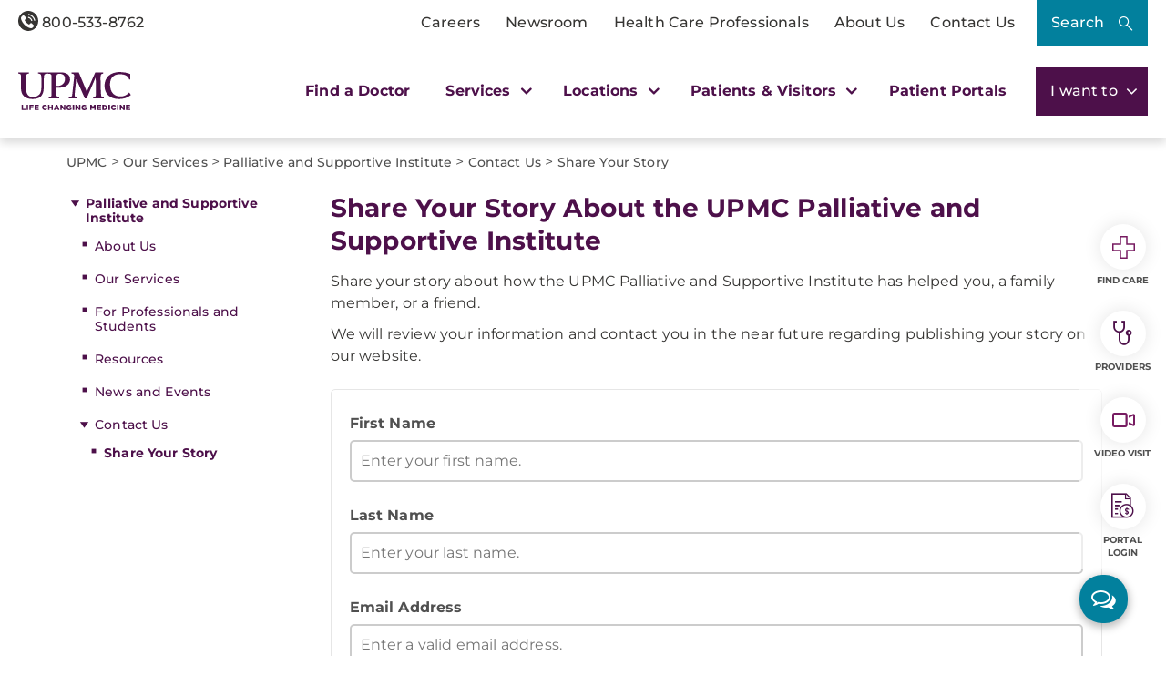

--- FILE ---
content_type: text/html; charset=utf-8
request_url: https://dam.upmc.com/Presentation/includes/UPMC/css/theme.css?v=639044094304666922
body_size: 301
content:
<html><head><title>Request Rejected</title></head><body>The requested URL was rejected. Please consult with your administrator.<br><br>Your support ID is: 10851665004864513769<br><br><a href='javascript:history.back();'>[Go Back]</a></body></html>

--- FILE ---
content_type: text/html; charset=utf-8
request_url: https://dam.upmc.com/Presentation/includes/UPMC/css/theme.css?v=639044094304666922
body_size: 302
content:
<html><head><title>Request Rejected</title></head><body>The requested URL was rejected. Please consult with your administrator.<br><br>Your support ID is: 10851665005120023766<br><br><a href='javascript:history.back();'>[Go Back]</a></body></html>

--- FILE ---
content_type: text/html;charset=utf-8
request_url: https://pnapi.invoca.net/2414/na.json
body_size: 114
content:
{"invocaId":"i-55abd696-08a8-4205-9148-95a222ae26b1","message":"shared params updated"}

--- FILE ---
content_type: text/html; charset=utf-8
request_url: https://www.google.com/recaptcha/api2/anchor?ar=1&k=6LcGDcwUAAAAAPaa6PaIN08fvLtLcMCJRncQu-uU&co=aHR0cHM6Ly9kYW0udXBtYy5jb206NDQz&hl=en&v=PoyoqOPhxBO7pBk68S4YbpHZ&size=normal&anchor-ms=20000&execute-ms=30000&cb=8firppnxbswk
body_size: 49431
content:
<!DOCTYPE HTML><html dir="ltr" lang="en"><head><meta http-equiv="Content-Type" content="text/html; charset=UTF-8">
<meta http-equiv="X-UA-Compatible" content="IE=edge">
<title>reCAPTCHA</title>
<style type="text/css">
/* cyrillic-ext */
@font-face {
  font-family: 'Roboto';
  font-style: normal;
  font-weight: 400;
  font-stretch: 100%;
  src: url(//fonts.gstatic.com/s/roboto/v48/KFO7CnqEu92Fr1ME7kSn66aGLdTylUAMa3GUBHMdazTgWw.woff2) format('woff2');
  unicode-range: U+0460-052F, U+1C80-1C8A, U+20B4, U+2DE0-2DFF, U+A640-A69F, U+FE2E-FE2F;
}
/* cyrillic */
@font-face {
  font-family: 'Roboto';
  font-style: normal;
  font-weight: 400;
  font-stretch: 100%;
  src: url(//fonts.gstatic.com/s/roboto/v48/KFO7CnqEu92Fr1ME7kSn66aGLdTylUAMa3iUBHMdazTgWw.woff2) format('woff2');
  unicode-range: U+0301, U+0400-045F, U+0490-0491, U+04B0-04B1, U+2116;
}
/* greek-ext */
@font-face {
  font-family: 'Roboto';
  font-style: normal;
  font-weight: 400;
  font-stretch: 100%;
  src: url(//fonts.gstatic.com/s/roboto/v48/KFO7CnqEu92Fr1ME7kSn66aGLdTylUAMa3CUBHMdazTgWw.woff2) format('woff2');
  unicode-range: U+1F00-1FFF;
}
/* greek */
@font-face {
  font-family: 'Roboto';
  font-style: normal;
  font-weight: 400;
  font-stretch: 100%;
  src: url(//fonts.gstatic.com/s/roboto/v48/KFO7CnqEu92Fr1ME7kSn66aGLdTylUAMa3-UBHMdazTgWw.woff2) format('woff2');
  unicode-range: U+0370-0377, U+037A-037F, U+0384-038A, U+038C, U+038E-03A1, U+03A3-03FF;
}
/* math */
@font-face {
  font-family: 'Roboto';
  font-style: normal;
  font-weight: 400;
  font-stretch: 100%;
  src: url(//fonts.gstatic.com/s/roboto/v48/KFO7CnqEu92Fr1ME7kSn66aGLdTylUAMawCUBHMdazTgWw.woff2) format('woff2');
  unicode-range: U+0302-0303, U+0305, U+0307-0308, U+0310, U+0312, U+0315, U+031A, U+0326-0327, U+032C, U+032F-0330, U+0332-0333, U+0338, U+033A, U+0346, U+034D, U+0391-03A1, U+03A3-03A9, U+03B1-03C9, U+03D1, U+03D5-03D6, U+03F0-03F1, U+03F4-03F5, U+2016-2017, U+2034-2038, U+203C, U+2040, U+2043, U+2047, U+2050, U+2057, U+205F, U+2070-2071, U+2074-208E, U+2090-209C, U+20D0-20DC, U+20E1, U+20E5-20EF, U+2100-2112, U+2114-2115, U+2117-2121, U+2123-214F, U+2190, U+2192, U+2194-21AE, U+21B0-21E5, U+21F1-21F2, U+21F4-2211, U+2213-2214, U+2216-22FF, U+2308-230B, U+2310, U+2319, U+231C-2321, U+2336-237A, U+237C, U+2395, U+239B-23B7, U+23D0, U+23DC-23E1, U+2474-2475, U+25AF, U+25B3, U+25B7, U+25BD, U+25C1, U+25CA, U+25CC, U+25FB, U+266D-266F, U+27C0-27FF, U+2900-2AFF, U+2B0E-2B11, U+2B30-2B4C, U+2BFE, U+3030, U+FF5B, U+FF5D, U+1D400-1D7FF, U+1EE00-1EEFF;
}
/* symbols */
@font-face {
  font-family: 'Roboto';
  font-style: normal;
  font-weight: 400;
  font-stretch: 100%;
  src: url(//fonts.gstatic.com/s/roboto/v48/KFO7CnqEu92Fr1ME7kSn66aGLdTylUAMaxKUBHMdazTgWw.woff2) format('woff2');
  unicode-range: U+0001-000C, U+000E-001F, U+007F-009F, U+20DD-20E0, U+20E2-20E4, U+2150-218F, U+2190, U+2192, U+2194-2199, U+21AF, U+21E6-21F0, U+21F3, U+2218-2219, U+2299, U+22C4-22C6, U+2300-243F, U+2440-244A, U+2460-24FF, U+25A0-27BF, U+2800-28FF, U+2921-2922, U+2981, U+29BF, U+29EB, U+2B00-2BFF, U+4DC0-4DFF, U+FFF9-FFFB, U+10140-1018E, U+10190-1019C, U+101A0, U+101D0-101FD, U+102E0-102FB, U+10E60-10E7E, U+1D2C0-1D2D3, U+1D2E0-1D37F, U+1F000-1F0FF, U+1F100-1F1AD, U+1F1E6-1F1FF, U+1F30D-1F30F, U+1F315, U+1F31C, U+1F31E, U+1F320-1F32C, U+1F336, U+1F378, U+1F37D, U+1F382, U+1F393-1F39F, U+1F3A7-1F3A8, U+1F3AC-1F3AF, U+1F3C2, U+1F3C4-1F3C6, U+1F3CA-1F3CE, U+1F3D4-1F3E0, U+1F3ED, U+1F3F1-1F3F3, U+1F3F5-1F3F7, U+1F408, U+1F415, U+1F41F, U+1F426, U+1F43F, U+1F441-1F442, U+1F444, U+1F446-1F449, U+1F44C-1F44E, U+1F453, U+1F46A, U+1F47D, U+1F4A3, U+1F4B0, U+1F4B3, U+1F4B9, U+1F4BB, U+1F4BF, U+1F4C8-1F4CB, U+1F4D6, U+1F4DA, U+1F4DF, U+1F4E3-1F4E6, U+1F4EA-1F4ED, U+1F4F7, U+1F4F9-1F4FB, U+1F4FD-1F4FE, U+1F503, U+1F507-1F50B, U+1F50D, U+1F512-1F513, U+1F53E-1F54A, U+1F54F-1F5FA, U+1F610, U+1F650-1F67F, U+1F687, U+1F68D, U+1F691, U+1F694, U+1F698, U+1F6AD, U+1F6B2, U+1F6B9-1F6BA, U+1F6BC, U+1F6C6-1F6CF, U+1F6D3-1F6D7, U+1F6E0-1F6EA, U+1F6F0-1F6F3, U+1F6F7-1F6FC, U+1F700-1F7FF, U+1F800-1F80B, U+1F810-1F847, U+1F850-1F859, U+1F860-1F887, U+1F890-1F8AD, U+1F8B0-1F8BB, U+1F8C0-1F8C1, U+1F900-1F90B, U+1F93B, U+1F946, U+1F984, U+1F996, U+1F9E9, U+1FA00-1FA6F, U+1FA70-1FA7C, U+1FA80-1FA89, U+1FA8F-1FAC6, U+1FACE-1FADC, U+1FADF-1FAE9, U+1FAF0-1FAF8, U+1FB00-1FBFF;
}
/* vietnamese */
@font-face {
  font-family: 'Roboto';
  font-style: normal;
  font-weight: 400;
  font-stretch: 100%;
  src: url(//fonts.gstatic.com/s/roboto/v48/KFO7CnqEu92Fr1ME7kSn66aGLdTylUAMa3OUBHMdazTgWw.woff2) format('woff2');
  unicode-range: U+0102-0103, U+0110-0111, U+0128-0129, U+0168-0169, U+01A0-01A1, U+01AF-01B0, U+0300-0301, U+0303-0304, U+0308-0309, U+0323, U+0329, U+1EA0-1EF9, U+20AB;
}
/* latin-ext */
@font-face {
  font-family: 'Roboto';
  font-style: normal;
  font-weight: 400;
  font-stretch: 100%;
  src: url(//fonts.gstatic.com/s/roboto/v48/KFO7CnqEu92Fr1ME7kSn66aGLdTylUAMa3KUBHMdazTgWw.woff2) format('woff2');
  unicode-range: U+0100-02BA, U+02BD-02C5, U+02C7-02CC, U+02CE-02D7, U+02DD-02FF, U+0304, U+0308, U+0329, U+1D00-1DBF, U+1E00-1E9F, U+1EF2-1EFF, U+2020, U+20A0-20AB, U+20AD-20C0, U+2113, U+2C60-2C7F, U+A720-A7FF;
}
/* latin */
@font-face {
  font-family: 'Roboto';
  font-style: normal;
  font-weight: 400;
  font-stretch: 100%;
  src: url(//fonts.gstatic.com/s/roboto/v48/KFO7CnqEu92Fr1ME7kSn66aGLdTylUAMa3yUBHMdazQ.woff2) format('woff2');
  unicode-range: U+0000-00FF, U+0131, U+0152-0153, U+02BB-02BC, U+02C6, U+02DA, U+02DC, U+0304, U+0308, U+0329, U+2000-206F, U+20AC, U+2122, U+2191, U+2193, U+2212, U+2215, U+FEFF, U+FFFD;
}
/* cyrillic-ext */
@font-face {
  font-family: 'Roboto';
  font-style: normal;
  font-weight: 500;
  font-stretch: 100%;
  src: url(//fonts.gstatic.com/s/roboto/v48/KFO7CnqEu92Fr1ME7kSn66aGLdTylUAMa3GUBHMdazTgWw.woff2) format('woff2');
  unicode-range: U+0460-052F, U+1C80-1C8A, U+20B4, U+2DE0-2DFF, U+A640-A69F, U+FE2E-FE2F;
}
/* cyrillic */
@font-face {
  font-family: 'Roboto';
  font-style: normal;
  font-weight: 500;
  font-stretch: 100%;
  src: url(//fonts.gstatic.com/s/roboto/v48/KFO7CnqEu92Fr1ME7kSn66aGLdTylUAMa3iUBHMdazTgWw.woff2) format('woff2');
  unicode-range: U+0301, U+0400-045F, U+0490-0491, U+04B0-04B1, U+2116;
}
/* greek-ext */
@font-face {
  font-family: 'Roboto';
  font-style: normal;
  font-weight: 500;
  font-stretch: 100%;
  src: url(//fonts.gstatic.com/s/roboto/v48/KFO7CnqEu92Fr1ME7kSn66aGLdTylUAMa3CUBHMdazTgWw.woff2) format('woff2');
  unicode-range: U+1F00-1FFF;
}
/* greek */
@font-face {
  font-family: 'Roboto';
  font-style: normal;
  font-weight: 500;
  font-stretch: 100%;
  src: url(//fonts.gstatic.com/s/roboto/v48/KFO7CnqEu92Fr1ME7kSn66aGLdTylUAMa3-UBHMdazTgWw.woff2) format('woff2');
  unicode-range: U+0370-0377, U+037A-037F, U+0384-038A, U+038C, U+038E-03A1, U+03A3-03FF;
}
/* math */
@font-face {
  font-family: 'Roboto';
  font-style: normal;
  font-weight: 500;
  font-stretch: 100%;
  src: url(//fonts.gstatic.com/s/roboto/v48/KFO7CnqEu92Fr1ME7kSn66aGLdTylUAMawCUBHMdazTgWw.woff2) format('woff2');
  unicode-range: U+0302-0303, U+0305, U+0307-0308, U+0310, U+0312, U+0315, U+031A, U+0326-0327, U+032C, U+032F-0330, U+0332-0333, U+0338, U+033A, U+0346, U+034D, U+0391-03A1, U+03A3-03A9, U+03B1-03C9, U+03D1, U+03D5-03D6, U+03F0-03F1, U+03F4-03F5, U+2016-2017, U+2034-2038, U+203C, U+2040, U+2043, U+2047, U+2050, U+2057, U+205F, U+2070-2071, U+2074-208E, U+2090-209C, U+20D0-20DC, U+20E1, U+20E5-20EF, U+2100-2112, U+2114-2115, U+2117-2121, U+2123-214F, U+2190, U+2192, U+2194-21AE, U+21B0-21E5, U+21F1-21F2, U+21F4-2211, U+2213-2214, U+2216-22FF, U+2308-230B, U+2310, U+2319, U+231C-2321, U+2336-237A, U+237C, U+2395, U+239B-23B7, U+23D0, U+23DC-23E1, U+2474-2475, U+25AF, U+25B3, U+25B7, U+25BD, U+25C1, U+25CA, U+25CC, U+25FB, U+266D-266F, U+27C0-27FF, U+2900-2AFF, U+2B0E-2B11, U+2B30-2B4C, U+2BFE, U+3030, U+FF5B, U+FF5D, U+1D400-1D7FF, U+1EE00-1EEFF;
}
/* symbols */
@font-face {
  font-family: 'Roboto';
  font-style: normal;
  font-weight: 500;
  font-stretch: 100%;
  src: url(//fonts.gstatic.com/s/roboto/v48/KFO7CnqEu92Fr1ME7kSn66aGLdTylUAMaxKUBHMdazTgWw.woff2) format('woff2');
  unicode-range: U+0001-000C, U+000E-001F, U+007F-009F, U+20DD-20E0, U+20E2-20E4, U+2150-218F, U+2190, U+2192, U+2194-2199, U+21AF, U+21E6-21F0, U+21F3, U+2218-2219, U+2299, U+22C4-22C6, U+2300-243F, U+2440-244A, U+2460-24FF, U+25A0-27BF, U+2800-28FF, U+2921-2922, U+2981, U+29BF, U+29EB, U+2B00-2BFF, U+4DC0-4DFF, U+FFF9-FFFB, U+10140-1018E, U+10190-1019C, U+101A0, U+101D0-101FD, U+102E0-102FB, U+10E60-10E7E, U+1D2C0-1D2D3, U+1D2E0-1D37F, U+1F000-1F0FF, U+1F100-1F1AD, U+1F1E6-1F1FF, U+1F30D-1F30F, U+1F315, U+1F31C, U+1F31E, U+1F320-1F32C, U+1F336, U+1F378, U+1F37D, U+1F382, U+1F393-1F39F, U+1F3A7-1F3A8, U+1F3AC-1F3AF, U+1F3C2, U+1F3C4-1F3C6, U+1F3CA-1F3CE, U+1F3D4-1F3E0, U+1F3ED, U+1F3F1-1F3F3, U+1F3F5-1F3F7, U+1F408, U+1F415, U+1F41F, U+1F426, U+1F43F, U+1F441-1F442, U+1F444, U+1F446-1F449, U+1F44C-1F44E, U+1F453, U+1F46A, U+1F47D, U+1F4A3, U+1F4B0, U+1F4B3, U+1F4B9, U+1F4BB, U+1F4BF, U+1F4C8-1F4CB, U+1F4D6, U+1F4DA, U+1F4DF, U+1F4E3-1F4E6, U+1F4EA-1F4ED, U+1F4F7, U+1F4F9-1F4FB, U+1F4FD-1F4FE, U+1F503, U+1F507-1F50B, U+1F50D, U+1F512-1F513, U+1F53E-1F54A, U+1F54F-1F5FA, U+1F610, U+1F650-1F67F, U+1F687, U+1F68D, U+1F691, U+1F694, U+1F698, U+1F6AD, U+1F6B2, U+1F6B9-1F6BA, U+1F6BC, U+1F6C6-1F6CF, U+1F6D3-1F6D7, U+1F6E0-1F6EA, U+1F6F0-1F6F3, U+1F6F7-1F6FC, U+1F700-1F7FF, U+1F800-1F80B, U+1F810-1F847, U+1F850-1F859, U+1F860-1F887, U+1F890-1F8AD, U+1F8B0-1F8BB, U+1F8C0-1F8C1, U+1F900-1F90B, U+1F93B, U+1F946, U+1F984, U+1F996, U+1F9E9, U+1FA00-1FA6F, U+1FA70-1FA7C, U+1FA80-1FA89, U+1FA8F-1FAC6, U+1FACE-1FADC, U+1FADF-1FAE9, U+1FAF0-1FAF8, U+1FB00-1FBFF;
}
/* vietnamese */
@font-face {
  font-family: 'Roboto';
  font-style: normal;
  font-weight: 500;
  font-stretch: 100%;
  src: url(//fonts.gstatic.com/s/roboto/v48/KFO7CnqEu92Fr1ME7kSn66aGLdTylUAMa3OUBHMdazTgWw.woff2) format('woff2');
  unicode-range: U+0102-0103, U+0110-0111, U+0128-0129, U+0168-0169, U+01A0-01A1, U+01AF-01B0, U+0300-0301, U+0303-0304, U+0308-0309, U+0323, U+0329, U+1EA0-1EF9, U+20AB;
}
/* latin-ext */
@font-face {
  font-family: 'Roboto';
  font-style: normal;
  font-weight: 500;
  font-stretch: 100%;
  src: url(//fonts.gstatic.com/s/roboto/v48/KFO7CnqEu92Fr1ME7kSn66aGLdTylUAMa3KUBHMdazTgWw.woff2) format('woff2');
  unicode-range: U+0100-02BA, U+02BD-02C5, U+02C7-02CC, U+02CE-02D7, U+02DD-02FF, U+0304, U+0308, U+0329, U+1D00-1DBF, U+1E00-1E9F, U+1EF2-1EFF, U+2020, U+20A0-20AB, U+20AD-20C0, U+2113, U+2C60-2C7F, U+A720-A7FF;
}
/* latin */
@font-face {
  font-family: 'Roboto';
  font-style: normal;
  font-weight: 500;
  font-stretch: 100%;
  src: url(//fonts.gstatic.com/s/roboto/v48/KFO7CnqEu92Fr1ME7kSn66aGLdTylUAMa3yUBHMdazQ.woff2) format('woff2');
  unicode-range: U+0000-00FF, U+0131, U+0152-0153, U+02BB-02BC, U+02C6, U+02DA, U+02DC, U+0304, U+0308, U+0329, U+2000-206F, U+20AC, U+2122, U+2191, U+2193, U+2212, U+2215, U+FEFF, U+FFFD;
}
/* cyrillic-ext */
@font-face {
  font-family: 'Roboto';
  font-style: normal;
  font-weight: 900;
  font-stretch: 100%;
  src: url(//fonts.gstatic.com/s/roboto/v48/KFO7CnqEu92Fr1ME7kSn66aGLdTylUAMa3GUBHMdazTgWw.woff2) format('woff2');
  unicode-range: U+0460-052F, U+1C80-1C8A, U+20B4, U+2DE0-2DFF, U+A640-A69F, U+FE2E-FE2F;
}
/* cyrillic */
@font-face {
  font-family: 'Roboto';
  font-style: normal;
  font-weight: 900;
  font-stretch: 100%;
  src: url(//fonts.gstatic.com/s/roboto/v48/KFO7CnqEu92Fr1ME7kSn66aGLdTylUAMa3iUBHMdazTgWw.woff2) format('woff2');
  unicode-range: U+0301, U+0400-045F, U+0490-0491, U+04B0-04B1, U+2116;
}
/* greek-ext */
@font-face {
  font-family: 'Roboto';
  font-style: normal;
  font-weight: 900;
  font-stretch: 100%;
  src: url(//fonts.gstatic.com/s/roboto/v48/KFO7CnqEu92Fr1ME7kSn66aGLdTylUAMa3CUBHMdazTgWw.woff2) format('woff2');
  unicode-range: U+1F00-1FFF;
}
/* greek */
@font-face {
  font-family: 'Roboto';
  font-style: normal;
  font-weight: 900;
  font-stretch: 100%;
  src: url(//fonts.gstatic.com/s/roboto/v48/KFO7CnqEu92Fr1ME7kSn66aGLdTylUAMa3-UBHMdazTgWw.woff2) format('woff2');
  unicode-range: U+0370-0377, U+037A-037F, U+0384-038A, U+038C, U+038E-03A1, U+03A3-03FF;
}
/* math */
@font-face {
  font-family: 'Roboto';
  font-style: normal;
  font-weight: 900;
  font-stretch: 100%;
  src: url(//fonts.gstatic.com/s/roboto/v48/KFO7CnqEu92Fr1ME7kSn66aGLdTylUAMawCUBHMdazTgWw.woff2) format('woff2');
  unicode-range: U+0302-0303, U+0305, U+0307-0308, U+0310, U+0312, U+0315, U+031A, U+0326-0327, U+032C, U+032F-0330, U+0332-0333, U+0338, U+033A, U+0346, U+034D, U+0391-03A1, U+03A3-03A9, U+03B1-03C9, U+03D1, U+03D5-03D6, U+03F0-03F1, U+03F4-03F5, U+2016-2017, U+2034-2038, U+203C, U+2040, U+2043, U+2047, U+2050, U+2057, U+205F, U+2070-2071, U+2074-208E, U+2090-209C, U+20D0-20DC, U+20E1, U+20E5-20EF, U+2100-2112, U+2114-2115, U+2117-2121, U+2123-214F, U+2190, U+2192, U+2194-21AE, U+21B0-21E5, U+21F1-21F2, U+21F4-2211, U+2213-2214, U+2216-22FF, U+2308-230B, U+2310, U+2319, U+231C-2321, U+2336-237A, U+237C, U+2395, U+239B-23B7, U+23D0, U+23DC-23E1, U+2474-2475, U+25AF, U+25B3, U+25B7, U+25BD, U+25C1, U+25CA, U+25CC, U+25FB, U+266D-266F, U+27C0-27FF, U+2900-2AFF, U+2B0E-2B11, U+2B30-2B4C, U+2BFE, U+3030, U+FF5B, U+FF5D, U+1D400-1D7FF, U+1EE00-1EEFF;
}
/* symbols */
@font-face {
  font-family: 'Roboto';
  font-style: normal;
  font-weight: 900;
  font-stretch: 100%;
  src: url(//fonts.gstatic.com/s/roboto/v48/KFO7CnqEu92Fr1ME7kSn66aGLdTylUAMaxKUBHMdazTgWw.woff2) format('woff2');
  unicode-range: U+0001-000C, U+000E-001F, U+007F-009F, U+20DD-20E0, U+20E2-20E4, U+2150-218F, U+2190, U+2192, U+2194-2199, U+21AF, U+21E6-21F0, U+21F3, U+2218-2219, U+2299, U+22C4-22C6, U+2300-243F, U+2440-244A, U+2460-24FF, U+25A0-27BF, U+2800-28FF, U+2921-2922, U+2981, U+29BF, U+29EB, U+2B00-2BFF, U+4DC0-4DFF, U+FFF9-FFFB, U+10140-1018E, U+10190-1019C, U+101A0, U+101D0-101FD, U+102E0-102FB, U+10E60-10E7E, U+1D2C0-1D2D3, U+1D2E0-1D37F, U+1F000-1F0FF, U+1F100-1F1AD, U+1F1E6-1F1FF, U+1F30D-1F30F, U+1F315, U+1F31C, U+1F31E, U+1F320-1F32C, U+1F336, U+1F378, U+1F37D, U+1F382, U+1F393-1F39F, U+1F3A7-1F3A8, U+1F3AC-1F3AF, U+1F3C2, U+1F3C4-1F3C6, U+1F3CA-1F3CE, U+1F3D4-1F3E0, U+1F3ED, U+1F3F1-1F3F3, U+1F3F5-1F3F7, U+1F408, U+1F415, U+1F41F, U+1F426, U+1F43F, U+1F441-1F442, U+1F444, U+1F446-1F449, U+1F44C-1F44E, U+1F453, U+1F46A, U+1F47D, U+1F4A3, U+1F4B0, U+1F4B3, U+1F4B9, U+1F4BB, U+1F4BF, U+1F4C8-1F4CB, U+1F4D6, U+1F4DA, U+1F4DF, U+1F4E3-1F4E6, U+1F4EA-1F4ED, U+1F4F7, U+1F4F9-1F4FB, U+1F4FD-1F4FE, U+1F503, U+1F507-1F50B, U+1F50D, U+1F512-1F513, U+1F53E-1F54A, U+1F54F-1F5FA, U+1F610, U+1F650-1F67F, U+1F687, U+1F68D, U+1F691, U+1F694, U+1F698, U+1F6AD, U+1F6B2, U+1F6B9-1F6BA, U+1F6BC, U+1F6C6-1F6CF, U+1F6D3-1F6D7, U+1F6E0-1F6EA, U+1F6F0-1F6F3, U+1F6F7-1F6FC, U+1F700-1F7FF, U+1F800-1F80B, U+1F810-1F847, U+1F850-1F859, U+1F860-1F887, U+1F890-1F8AD, U+1F8B0-1F8BB, U+1F8C0-1F8C1, U+1F900-1F90B, U+1F93B, U+1F946, U+1F984, U+1F996, U+1F9E9, U+1FA00-1FA6F, U+1FA70-1FA7C, U+1FA80-1FA89, U+1FA8F-1FAC6, U+1FACE-1FADC, U+1FADF-1FAE9, U+1FAF0-1FAF8, U+1FB00-1FBFF;
}
/* vietnamese */
@font-face {
  font-family: 'Roboto';
  font-style: normal;
  font-weight: 900;
  font-stretch: 100%;
  src: url(//fonts.gstatic.com/s/roboto/v48/KFO7CnqEu92Fr1ME7kSn66aGLdTylUAMa3OUBHMdazTgWw.woff2) format('woff2');
  unicode-range: U+0102-0103, U+0110-0111, U+0128-0129, U+0168-0169, U+01A0-01A1, U+01AF-01B0, U+0300-0301, U+0303-0304, U+0308-0309, U+0323, U+0329, U+1EA0-1EF9, U+20AB;
}
/* latin-ext */
@font-face {
  font-family: 'Roboto';
  font-style: normal;
  font-weight: 900;
  font-stretch: 100%;
  src: url(//fonts.gstatic.com/s/roboto/v48/KFO7CnqEu92Fr1ME7kSn66aGLdTylUAMa3KUBHMdazTgWw.woff2) format('woff2');
  unicode-range: U+0100-02BA, U+02BD-02C5, U+02C7-02CC, U+02CE-02D7, U+02DD-02FF, U+0304, U+0308, U+0329, U+1D00-1DBF, U+1E00-1E9F, U+1EF2-1EFF, U+2020, U+20A0-20AB, U+20AD-20C0, U+2113, U+2C60-2C7F, U+A720-A7FF;
}
/* latin */
@font-face {
  font-family: 'Roboto';
  font-style: normal;
  font-weight: 900;
  font-stretch: 100%;
  src: url(//fonts.gstatic.com/s/roboto/v48/KFO7CnqEu92Fr1ME7kSn66aGLdTylUAMa3yUBHMdazQ.woff2) format('woff2');
  unicode-range: U+0000-00FF, U+0131, U+0152-0153, U+02BB-02BC, U+02C6, U+02DA, U+02DC, U+0304, U+0308, U+0329, U+2000-206F, U+20AC, U+2122, U+2191, U+2193, U+2212, U+2215, U+FEFF, U+FFFD;
}

</style>
<link rel="stylesheet" type="text/css" href="https://www.gstatic.com/recaptcha/releases/PoyoqOPhxBO7pBk68S4YbpHZ/styles__ltr.css">
<script nonce="3rvX0SgW6w2AKRNeQ6jLLA" type="text/javascript">window['__recaptcha_api'] = 'https://www.google.com/recaptcha/api2/';</script>
<script type="text/javascript" src="https://www.gstatic.com/recaptcha/releases/PoyoqOPhxBO7pBk68S4YbpHZ/recaptcha__en.js" nonce="3rvX0SgW6w2AKRNeQ6jLLA">
      
    </script></head>
<body><div id="rc-anchor-alert" class="rc-anchor-alert"></div>
<input type="hidden" id="recaptcha-token" value="[base64]">
<script type="text/javascript" nonce="3rvX0SgW6w2AKRNeQ6jLLA">
      recaptcha.anchor.Main.init("[\x22ainput\x22,[\x22bgdata\x22,\x22\x22,\[base64]/[base64]/[base64]/[base64]/[base64]/[base64]/[base64]/[base64]/[base64]/[base64]\\u003d\x22,\[base64]\x22,\x22w6A5LcOhTW8RwoXCncKjw7pJwoplwqfCm8KPa8O/GsOWGsK5DsKRw4ksOinDm3LDocObwrw7f8ODVcKNKxTDt8Kqwp4UwpnCgxTDtn3CksKVw6JXw7AGYMKowoTDnsOWK8K5YsOQwqzDjWANw4JVXRRawqo7wowewqs9eQoCwrjClQAMdsKywpddw6rDnC/CrxxOT2PDj2DClMOLwrBIwqHCgBjDkcOHwrnCgcOeRjpWwpfCucOhX8O5w5fDhx/CiEnCisKdw7PDssKNOFrDlH/ClWDDvsK8EsOubFpIcGEJwofCkCNfw67DisOSfcOhw6HDiFdsw6xtbcK3wqA6IjxCATLCq0TCsV1jccOzw7Z0dsOewp4gZhzCjWMow57DusKGKsKXS8KZF8OtwobCicKfw7VQwpB/Y8OveHHDv1Nkw4HDiS/DogIIw5wJOMOZwo9swqPDvcO6wq5kUQYGwpzCkMOeY0PCicKXT8K3w4giw5I2J8OaFcOGCMKww6wLVsO2ABfCjmMPf0Q7w5TDgGQdwqrDhcKuc8KFS8OJwrXDsMOAH23Dm8OSAmc5w73CmMO2PcK8M2/[base64]/DhHJFw6QPw5zCpsOpw4NvZ3vCmMKNWcO6w7U8w6bCsMKdCsK/[base64]/[base64]/AinCli/CtX8Ywo5feBsSwp3DjsOaw43Dm8K7UXfDtCdAwrdHw45lXcKofXPDl1YLQsO4HMKtw67Do8KZbUFQJ8OrAHVIw6XCmGEdEkp5OkZickk6KcKmb8KqwpoXBcO4OsO3S8KGKMOAPcO7JMK/NsOVw4UxwpsiF8Kqw6x9YzUyIkR0EcKTSDBJUVA5wo3Ds8OKw6dKw6VOw6kywqlXODlPKyrDpMKvwrAgZk/DusOGdsK+w4vDnMOuH8KWeDnCiG/CuAsEwrXClMO7bTPClsOwRcKAwpwKw6jDugYSwo8JMycZwrPDhHnCtcOeTcOlw4/Dk8O/wq/Cqh/Dt8KRWMOpwp8KwqrDlsKFw6fCm8KoMcKxVXtvZcOsKSTDjjfDscK5HcKJwrrCkMOAZwQTwq/DjsOKwqYuw4XCphXDt8ONw47DlMOow7HDtMO4w4QPQi52PB7DuXAow71xwpdbEgMEP0jDhMOtw5PCuXbCv8O3MRTCnBjCp8KnAMKJDGTClMOHCsKIw7h5LxtfBcK6wr9cw7rCpH9cwqrCssKjFcOLwq8dw602OMOqKw/CjsKmB8K2JwhJwrDCsMOVC8K0w6k7wq53ahRxwrHDuyUuPcKGdcKNLDUawp4Tw7jDicOBLMOtw4dBPMOqdMK/TSBbwrfChcKeAMKEF8KTccOST8OXZsKuEGkNHcKlwqklw5nCocKBwqRnARjCjsO6w6vCqj16FxIUwqbDh2olw53Dtm3DlsKOwpYaQCnCkMKUASjDjMO3UWvCjSHCpnFGW8KQw6XDucKDwppVAsKEVcKTwoITw4rCrF1dV8O3WcOLWCEaw5/DkVhhwqcXJMK8csO+PU/DnHEDOMOiwpTCnxjCj8OgRcO5R38bElQMw4FjMzzDkG0dw4jDqUnCuW96PgHDpD7DqMOpw4gXw5vDgsKFB8OjbRlsRsODwqAONW/DqMKfEsKkwrTCty1mIMOAw58SbcKdw6owTA1Lwrdvw4zDpmBVcsOBw5jDiMOXA8KCw596wo5CwrFew5VYEQ8jwqXCisKscAfCjTIEfsOOOMOaGMKdw5keJw3DhcOmw6LCvsKMw7fCkwDCng3DhR/DhmfCiAjCp8O4wq/Dl0jCs01KYcK6wobCsTzCrW/DhmoUw4YuwpLCuMK/[base64]/CuxhRwqbDrCXCssKJPxPCr2nDtcO4DcOiPTRHw4sJw5FeJmzCizlbwoYew4FUAW8ESMK+XsOiFsOACMKiw6VDw67Cv8OcDkTCtStpwrIvJMO8w5bCnmNNbUPDhBrDiFxmw5TCmzYtMsO1EBjDn3bCtikJQyvDjcKWw4djQsOoLMO7wrwkw6IzwqZjDnlqw7jDrsKjwo/DiE1dwrLCqm1XOkBPOcOawqPCkEnClxkjwrbDpjsIVFo/HsOGGWrCrsKBwp/DmcOaOVHDog59F8KMwqM4XCnCrsKCwq0KPU8NP8O9w6DDvHXDsMOew6EiQzfCoEF6w6NewpdQJMOOdyLDlGPDncOrwpwnw4VxM0zDr8KiSXDDu8Oow5bCucKMRBNHI8KNwqjDiEYoWEAnwqgqXTDCm1fDhnp/[base64]/CvsKlw6xLNinCpsKzd8ODejHCjsKswp/DlREvwpLDiE4Dwq3CrQIDwoLCv8Kqwowsw7oZw7PDuMKDQ8K/wpLDtDVFw6g1wqsjw7vDucK7w5UMw4FxBMOCFTvDsnXDpMO7w50Vw5gbwqcSwogSVVlFVMK8A8KLwoYMAU7DsQ3DoMOLSiIUDMK+RkZTw60Uw5PDmsOKw4/Cs8KqKsKpWsOKU1bDqcO1MMKyw5zCrMObCcOXwqrCn1TDl0vDpgzDhD4rOcKcPcOkdR/DvsKCLUQuwp/CoDbCiToQwonDvsK6w7AMwovCscO2HcKcA8KmCMKGw6AOP3nDuixtIF3CpsOWe0QQNMKjwocPwrg1V8Onw6dJw7FiwrJiBsOeI8O7wqB/[base64]/CgMOPa8OHRMOwCMKKGcO0wp94PCvDi8OEDQfDpMOKw55RLMOJw4MrwrrCokwZwqvDtldrFcKxLMKOZ8OCGwTCqDvDu3hGwqPDrUzCllMcCwfDpMKoOcOgBhrDilxSMsK1wpFyLCXCrw5bw5UIw4bCoMOqw4N9TT/Cgw/CqTdXw5jDjSgWwoLDhUpZwrTCiRp/w4jCu3ggwqwnwoQCwr8Iwo5uwrMYcsKYw6nDp1vCnMO9BMKXRcKywrHCgQlXfAMHV8KVw6bCusO2O8OVwrJcw4dCIA5vw5nClmA6wqTCmzh0wqjCvl1vw7cMw5jDsBMtwokPw4bCh8KnSS/Dnhp0OsKkUcKMw57CqcOENlgEPsOjwr3DnS/Ds8K8w6/DmsOdYcKsLTsqVwEAwp3ChldAwpzDv8K2wow5wqdIw7rDsX7CmcOhBcKbw611KDdZLcKowqUGw4fCr8OOwqFqEcOoOsO+Sl/Do8KGw67DrBrCvsKTW8OEW8OYKWlCYTonwo9Ww4Nqw7TDvjrCiVt1L8KpMm/DpmoIQsOFw6jCm0Fnw7fCuhgyQWXDgXDDkDVtw4pBGMOFciotwpFZLxlyw73DqDfDgsKGw7JMNMOHIMKCE8KZw4EcAcKYw5rDtMO+c8Kqwr3CmMK1N2nDg8KIw5QUNUDDpR7Diw9eEcORen8kw5jCpEDCtsOlM0HDkkA9w6UWwrbCgMKjwrTCksKcWQbCgl/[base64]/DoXfCnsOTEQPDjB1YA0kuw6HCtQzCg2fDnTNQUWvDqW3Cghl2OxA9w4/Ct8ODYHPCmmJLKTpUWcOawovDllJZw70ow5ATw5wowrzClsOUEQ/Dl8KPw4oRwpzDqn4nw7NOEmsAV2vCqkHClGESw5MHWMOJAituw4fCsMOMwpHDjAMEIsO/w5NUQGN0wqjCnMKSwq/Dn8OMw6jCl8O9w4PDlcKYUWFNwpbCljlVfxLDvsOsBsO+w7/[base64]/DpsKJwo1NFw4TMTzClHpQw4nCjh85wpfCu8Kyw57CsMOWwoXDo2XDiMOFw7/DolfClVDDkMKNAC9Ywp1jaUzCi8O/[base64]/[base64]/ChWzCtiwKwpIMaS3CtinDjlkJw6HDmcOLU1l6w5IZdXfCncOkwpnCuw/DjSnCvyzCscOvwoJ+w74Pw7vDtHfCpsK8XMK2w7crTUtgw6EPwr5yW0xoPsKJwpsAw7/DvwUFw4PCrkLDhw/CuWtFw5bDucK+w7HDtQUwwps/[base64]/Dl37DosOWennCpsKDTsOCw7jDscKKwp/DgcKOwq1cwpAlw7Jgwp/[base64]/DmlvDg8OKaCzDgChuwpN5w7xBwprClMOWwqgXG8KvSy/DgSjCqB7DhTvDn2Jow4nDrcKNYQ4Pw6MfQcOCwo4sZsOwRWdxY8O+N8KEHMOxwofCsTzCq1BvFsO0OA3Cu8KBwoXDhFpnwq4/KcO5JsOyw4bDoRs2w63DknRUw4DDs8KgwojDgcOawqvCj3zDgDJ/w7vCigjCocKgHVkDw7XDqcKUPFrCgcKFw4cyD1jDhlzCh8KnworCtxkjw6nCljrCp8Ozw7pVwpg/w5PDtxYcOsKpw7bClUgYG8OnRcO+IFTDqsKxUxTCqcK1w7BlwqkyFSfCqMOZw7YvV8OpwowxRcO2FsO3IsKxfnUDw6BGwoRAw4XClH3DmSfDocOZwr/CsMKuB8Kxw4TCkCzDvMOLccOYbk8ZUQwKIsK4wovCpF8Mw7/[base64]/CvQrDkcOVAAoSAQvDkcORJX3Ds8KMwrEpw4nClRgZw5Rpw4DCnQTCocK8w4TCj8OOEMOnLsOBDMOkK8K1w4RRSMOfw6DDh0o4YcOOHcOeRMKJN8KQBV7CosOlwrkeByjCqQ7Dl8OUwonCtxwOwr9/[base64]/CgwDDuMOpw4IewpA5w6dOw7IOwqrDssO7w6LCjcOCKcKowpNPw4/CsxEzd8OVLMKkw5DDi8KLwo/[base64]/CvsOhQF8Kw4jDrsONw7/DnsKZShxdw4wrw53CtmdjbxXDnD/CucOKwqbDrAtULcKFKsONwoHDqGbCtETDuMKNIUw1w7xsCk/DmsOBS8K+w4jDrELCmsKXw60nZGdPw6rCuMOVw6sWw7DDuTrDpirDmkIyw5jDqMKAw4nDjMK9w6/CuiUpw6EsOsKhKnfCpBXDqkwgwrEpKGI5C8KowoxsO1VaQ0XCrR/CrMO9O8OYTk3CrSIVw7lcw4zCv0NOw5A6YwLCmcKywpt1wr/Cj8OAfx4zwoXDrsKIw5Z4NMO2w5h1w7LDh8OUwr4Iw4p0w6/[base64]/wpTClElaw6XCuMKNERHDp8ODw4Z8LMKuEQkdLsKwccO1wobDm2oqEMOkRcOaw6PCujDCrsOSTMONASXCt8KYJ8K9w64ZX3YYdsOAMsKCwqfDpMKlw6hSK8KtVcOLwrtQw7zDv8OBLlTDr04zwq4/VC9xw6LCizjCr8O2PEVgw5cjGnrDrsOcwoLCtcOewoTCmcKLwq7DkjQ8wqTCg2/CksKGwokUYxHDm8OiwrfDvsKgwqBrwrPDqA4GFHvCgj/[base64]/Cq3PCm8KawqIywpPCn8ONwqElwpnDssOaw7LDiMKpfsOlNznDtUoUw5zCgMKewqM/[base64]/DrsKww6PDm8KsPsOHwoHDhWrCmcOaw53DogDDlWTCvMOxOsK6w4UUZRtawoo5ETEZw5HCucK8w4HDicKuwrLDqMKowoJXT8OXw4XDlMO7w5UZbzPDmDwYG0Anw6Mfw59hwoHCvknDp0clDSjDq8KWVEvCpnPDqcKsNjrCkcKBw6/CqcO7BV9Pf2VqCsOIw5cMLkDCnUZYwpTDnW1qwpQ0wrjDscOSGcOVw7fDocKlLn/CqcOdJ8K1w6Y5w6zDoMKbHlHDhGUEw6PDiElcUcKMY3xHw4PCvcONw5TDocKIA3vCpz4+JMOBFcKSQMOAw5FEJ3fDpcO0w5jDmMOmw5/Cv8KLw6gNMMKMwozDg8OSXRPCg8KnVMO9w48iwrLCksKCwqR5GsOtYcKFwqYSwpjCk8K6XFTDl8KRw5rDj14vwogdQcKbw75NfHHDpsK2I0cDw6jCmEdGwpLDgVjCsTXDsxjCrR1Tw7zCuMOdwo/[base64]/[base64]/Cmg0Iwpdqw7RRwqPDrG9zE8Oewo/DrlRfw6Z8H8KpwoXChcOCw69LMsKmIERAwo/[base64]/wrc1w7kNw7pEwqwRTGrDmwDCvQ3DmkZiwpbDv8KYQ8O4w6/CgMKJwpbDuMOIw5/[base64]/wqnDt8OXwqg5wpnCtjYqw5zCv8O/wpTDp8O2wrnClcKMJsKdGMKcSX4ycMOBM8KGIMK+w7trwoR/Sy0FdMKdw4odaMOow4bDncO1w6MlFjvCpMOzIsOGwo7DlTbDsRoGw4w6wpdIwpYHLcKYYcKew7U2ZkLDrGvCi1/CgMOqeRJMbRk+w5vDrnNkAMKlwrB0wro/wrvCiFvDi8OQHMKYF8OPCcKDwpN4wrw6aEswL15nwpg+w4Yzw4UndDPDh8KEYcOHw60BwqnCm8Krw73DqzxLwqLDnMK2J8K1wqzCsMKxFEbCnl7DsMK5wqXDm8K8WMO4PA7CjsKlwqbDvAzCiMO/NRbDoMKVd3Qdw682w6HCk2/[base64]/H0cwwojCkcOiwo1mwoHCmsOaLMKbPsKjJA/DkcK0PsOhP8OhwpRcaD3Cp8OPAsOILMKawodjFQdTwpvDs3MtOcOewoDDm8KFwolLw4zDgz9eE2NvJMKBf8KFwr89w4xpbsKsRG9ewr/DinfDhHXChMKUw4nCm8OdwoRYw6A6MsOmw4rCi8O4WmbCry5DwqjDp1pow7gxY8O/VMKmDTYrwqdqeMK/[base64]/Dq8KpwohqR8OiKQjClWHDtnPCpE/Csml8w5JRW1FdWsKGwqjCtGHDojBUw4/ClG3CpcKxS8KHw7Bsw5rDnMOCw6kfwpzCvMKEw75mwopAwqTDnsO5w7vCvS/ChCfChcOgLjHCksKsV8OLwrPCnAvDhMKWw6oOQsKiw6xNUMKZTMK5woQ0CMKIw4vDv8KsR3LCnHbDogg2wqFTd1k5dirDjVrDoMOvGRISw78Cwpkow4bDvcOjwoocQsK+wqlSwr5Dwp/[base64]/DMKMw5DCv3MxGMOCT1zCiCTDhwg+acOCw6nDgmEDUMK4woJVJMO+XAvCssKqJMK0aMOGBD7DsMOpH8K/K21eO2LDusKJCcKgwr9PSXYxw4MvcsKHw4fCtsOxbcKpw7V/Ng/CsXjCiVYOG8KeNMKIw5PDlg7DgMKxPMKPK0LCu8O7J00HaCTCgg7ClMOuw5jDrinDgGFQw5NzWjAIJGVFJ8KYwpTDoz/CrDnDicOWw7YWwrZ/wokiRMKWacOOw4NGAnsxRlbDpn4LbsOYwqJrwr/CscOJTMKSwqHDgsOKw5DCi8OLHMOaw7dUCMKaw57CuMOsw6PDv8K4w4UoKsKHSsOXw6zDqcKqw5YFwrTDuMOpWD5yAAR2w7hrUVIww7A/[base64]/SHVre8KowprDrWJtw7sEacOUw7heSsKMwqrDt3pbw5o/[base64]/wqTChsKGHMKoP8OhFwLDosOowpHDtRXDkF4+F8KFwpvCrsOzw6YDw5cLw63CgE/CiS1QH8OBw4PCv8OVcxBBXsKIw4prwqvDtFPCqcKHZGcewoknwq8+EMKZYihPasOOW8K8w5/Ckxo3wpEew7LCnH83wqB8w5PDj8OsJMKqw5XDq3ZRw4lhahIGw43Dj8KBw43DrMKddXbDrEvCk8KhVlowBH7DiMKsE8OZVSA0Axg4OX3DvcO1NiwLEUgsw7vDlirDqMOWw40Hw6HCl34WwosQwrZSUV/Dv8OBMsKswrrChcKkKsOCf8O3bTBqZHBVHjgKwoDCvGbDjHoDGlLDvMO8AmnDi8KrWmnCtjEqa8KhaAvCmsKRw7vDmR9MV8K3OMOewrlJw7TCncO8WGIOwrDCt8Kxwq0HeTXCiMKxw5BLw5LCn8OWI8O+ZTRMwr/DpcO8w6xYwrrDhVbDhT4iWcKIwrQVMmIMHsKsRsOyw5DDjMODw4nDp8K2w4hIwpfCssK8MMODDcOZTg/[base64]/DlQrDocOTw4AzbgJNw6XCssO0wrXCiikaA27CgCNMHsKaCMOiwovDtMKDwrAIwoBiB8KHRT3CuHjDiHzCo8OQI8K3wrs8KMOnasK9wo7DqsO3O8OQa8Kkw7fDpWYzCsKSQy3CrFjDm2LDmk4Iw50IR3bCo8KAwpLDgcKNJ8KQJMKAe8KBfMK8CSFkw7cfVW5/wp7ChsOhBSDDicKaFMK2wrk0wotyecKMwpTCv8KJC8OJRRDDnsKvXhd3UBDCp1o2w6MrwrLDm8KEfMKhcsK7wp90wp0RInoRGBTDj8ONwpjDsMKNZ1hLO8OUHnoPw4ZtQlB+AsO5f8OILhTCuz/[base64]/wr3DihrCuiLCn09wAMOAwokrDwgOMcK8wpUqwrvCtcOCw5otwqDDlAdlwpPDpi7CrcKfwqVWYlrCmiPDhyXDoRXDocOYwplRwrnCiHd2F8O+QynDjwlZGwLClxfDvsK3w6/[base64]/[base64]/CmsK3RBTDqcKIYcKowpzDmQnClsOhCsOXGULDnHhswojDq8Kpa8O5wqTCucONw7nCqAoHwpvDlCcrwqsNwqFuwqXDvsOFc1/Csk9uWgMxSgFJC8KAwrcFBsOMw5R0w6HDo8KPB8O0wqp+CAUJw41pAD1Ow60zM8OxIQk0wrXDisOrwpAyTMOyU8O/w4DCs8OewoJXwpfDosKmK8K9wqPDo0bCnwcTFcOzDBrComDCkk48H3/CmsKRwo01w6pRcsO0FC/DgcOHw5HDhcKmaRrDp8OxwqlSwpJuNlpwP8OHUgJtwoLCiMOTbA4caH5FA8K3VsOQOBPCtjYxQMO4GsOqbEcQw6DDucKVNMOUwp1KK3DCuGxbOhnCu8O/[base64]/DtXbCgcKxwqrDhsOfbyFiwq0Fw7zDi1zCpsK2wo7DgRpaO1jDosOnZl4NGMOdYgUIwqbDuj7CkcKnD3XCusOkOMOZw4jDicOYw4rDk8OgwqbCi05ZwqoBJMOsw6Ixwq1nwqjCvQbDgsO8XyLCgMOjXlzDpMOAUVJwV8OWY8OpwqXCssOtw6nDuWcOIkDDhcO/wrVowoTDsHzClcKIw7HDkcO1wqUUw6jDgMKNGivDnwsDPmTDn3VQw49RPg3DkDXCocKAQD7DusOYw5AXKSYHBcOVI8KUw5LDisKawojCuU9dEk/[base64]/DgzZhOMKhw7DDnCvDr0USF8OKwqV7wrtNXCTCjGg3T8KuwqbChcOjw5oeT8KdC8KMwqJ8wpkNwoTDoMKkwrMpbELCpcKmwr8CwrcEO8KlXMKUw5/DviU0a8OoK8KHw57DosO7ZA9uw4/DgyHCowXClwxoNEg9VDLDkMO3BSgTwo3CsmHChmfDssKawrTDmcKmXTzCkAfCuAxrUFvChkHCljrChcOsMT/DqsKqwqDDkX52w5dxw4PCjSzCt8KnMMOMw67DksOKwqLCsgtPw4LDiEd0w7zCisOnwpbCnRltwqHCjUDCosKpHsK/wrzCvWk1wqp6PEbCl8KHw6Qgw6J/cUdXw4LDtnlZwpB7wrPDqSY1Gj57w50ywqHCizk4w4RNw4/DnmDDnMKaOsO5w4XClsKtWMOtw4cjaMKMwpguwoQ0w7rDvMOBIW4IwrrCmsOXwq9Iw7XCvSHDnsKKGgzDngNjwp7Cm8KcwrZgw75AaMK9RhZRGkNSO8KrC8KJw6M8akTCssOHenDCpMOgwonDtsKfw6wCSsKucMOsFsKvVUo/woUtOwnCl8K/w6ggw5odbS5Iw73DtwvDiMOew4B0wot0TcOGCMKZwrtqwqsHwqPChRbDlMKHbgUbwp/CsR/DnG/[base64]/CkMOiw41/w4jCncOlL8O0OC5rHMKKSBp3dCPCmcK9w4B3wonDrgTCqsKEU8K2woJAbsOowpXCvcKMd3LDnWLCrcK5MMOrw4/[base64]/DiSTCqmXCn8OBE2vDhsOlw7XDmMOFa2DCv8OMw4YKSF3ChsKywrp+wp3CqHVnTz3DvXDCusOZXwLCjMKIC3llGsObHMKAKcOvwpIcw67Cu2d5KsKhRcOtJ8KgN8O/[base64]/[base64]/Dvzxmw7/DvcKYw4FMDhTDtsKow50qwp5TSBrCs0x0wp3CnC0Qw7AQw7zCv0zDosO1VUI4wrEaw74UG8OLw457w6fDocKvKw4fbgAoGCgmIx7Du8OzDWBrw4XDpcOew4/Dk8OAw71Jw4XCi8OBw4LDn8O1DE5Qw59qW8Ouw7fDu1PDu8Oyw6FjwrVFQMODUcKlaWzCv8KSwpzDsBYIYTs0w7o8T8K5w5DCjcOUXWtTw6ZOJMOcUWPDj8K+woYrMMOTax/DrsK1HcOLOn9+ScKUHD0SPAwrwoHDjsOfOcOdw45afg3DumfCnsOncgAFwpo7AsOndDrDqMK3cjdPw5LDvMKRC2VLGMK9wrRXMSxcCcK5ZFTCh3TDkjBeXEjDuhQ8w6lbwpoUITQPQnHDrMO+wrBKZsO/IQdHd8K4c34FwowlwpnDgkRQXXTDrB/DgsKlEsO0wr3CslR0ZcOOwqx/dcKPIQjDmmo0B3UuCljCtMOJw7nDs8KbwojDhsKSWsKGflcZw6bCvy9Xw5UeRsKkQ13CoMKxwrfCq8Oew5XCtsOgI8KUHcORw6HCmg/CjMKSw6wWRkpqw4TDrsOBdcKTHsK8BsKZwpoUPmcEYS5MV0TDlgPDrFHCocKZwp/CpmjDlsOSfMKpUcOfHRoiw6k4MFA1wo49wpfCjcOYw4VoFkTCpMOswqvCghjDr8O7wroSYMOcwpQzHMOOZmLClCVswoVDZHrCoj7CpwzCnsOjEcK2VmnDrsOwwqHDo3FYw4fCmMKCwpjCtsKnYMKAO1t9DsK/wqJIMTHDv3nCt0fDlcOJK1gQwrtjVjg2d8KIwovCiMOyS1LCvzYjWwQmZzzDoU1VKyDCrQvDkzJiQVnCm8Oqw7/Dr8KswpvDllsew7/DvsOHwrQxBsOtZMKGw48Qw5F7w5TDm8O3wo1wOnBjfMKUUgYyw65kwpx1PApSdCPCq3LCvMOXwpFjIhQtwrDCgsO9w6kqw5LCmMOEwrw6RcO5R3rClBEBU3TDlXHDvMOSwrABwqQOAidxwp/CjxlraVBbf8KSwpfDpDjDtcOjAcOqCh5NWX/Cu0bCqsOOw7nChzLCqcOrFMK2w5kFw6vDqMO2w7FeFMOJPsOYw6TClAU1ChfDrgvCjFfDkcK/VsOwJSkIw5JZcVPCt8KjN8Kdwq0Fw7YKwrM4wprDm8KVwr7Cun4NHSHDi8Kqw4DDgcOTwo3DhgVOwrZVw7HDn3/Cu8OfdcKjwr/[base64]/Dr8Kzc8OgH8Opw4DCnMODCsKiw4vCuW/Dh8OSQcK7PFHDnEADwqlfwpR+VcOEwoXCoh4PwptLMRJNwpjCskLDvsKRRsOLw4HDrmAATSPDiRRgQG7DpH9Sw70KbcOswrFLc8KGwog3wokwS8K+GcO2w6PDoMK3w4kve0zDpmfCuVN8VWwzw6MQwqrCr8OGw5h3a8KPw4bCuj7DnC/[base64]/wqDCtcOxWkBRYMKEw5UOwr3ChcOowo/CvinCgcK7wp1sfMO0wr1QJsK1wqslIcOyC8Knw7JfKsOsG8Opwr/Cnn07wrYdwqYVwoteAsOCw58Uw5Aew4gawrHCt8OGw75AGVHCmMKZwp8MFcKYw5ofw7kBw73Dpz/CjXpwwo3Di8Osw6B4wqkkLcKedMK/w6zCqCvChmfDi3vDrcKdcsOIU8KpF8KsacOCw5sEw5vCgcO3w7PDuMORwoXCrcOuTTsyw6V4dMOpBxTDncKuTQnDp24TdMK+CcKyXsK9w5lzw6BWw6FCw5oxOgMDfRDCs3wSwobDrsKle3PDigLDlcOqwqRJwpXDvnXCqMOGH8K6PgQjC8OOUMKyDj/DuXzDu1ZTO8K2w7LDkMKWwrnDqhTDusOVw5LDuVrClSJLw5gLw5MZwr9Ew7DDpsKAw6rCiMOHwo4cTWA3L1bDocOkwpAUCcKuaDxUw5gZw6bCocK0wp4dwohpwonCtcKiw5rDhcKOwpY9GlfDjnDCmiVmw741w6pNw5jDpnlpwrheecO/SsO4wo3DqSh2UMK+JsOOwph8wph4w7QKwrnDq3Jdwoh/CRJ9BcOSNMOSwoXDoV4QeMOOZTR4GTlLKwZmwr3CpMKLwq4Pw4RIRG4CacKrw7FJw58ew5LCvR8CwqzCpmMCw73CmTcyAwg2b1pcSRJzw5JufcKwR8KoKxDDk1/Cn8K5w4wWTSvDlUR8w6/CicKOwpnDl8K6w5HDrcOLw5ABw7DCvDnCvsKxV8O/wp0ww6VXw5YNC8OzQxLDoBZfwp/CtsOqFQDClghcwpY3NMOBwq/[base64]/ClMKJdBTDgsKSwqXCtxjDm8KMRWUhw41JPsOEwoEhwojCpjjDnyoVeMOnw5s5FsKFWmLCjxhcw6/[base64]/[base64]/Dul/DmTN8w7sVP8OJwoh9w5l1KsOdXUYMbHBnfcOYVz8iU8O1w40heRPDu0/ClCUAYTIzw43CmsO9UcK4w79ZQ8KRwrAIKDTCt1fDo1l2wp0ww5rDs0PDmMK/w4XDkynCnmbCiTMzBsOlXsKCwqkdEm/DhMKsb8KnwpnCsEwew6nCl8OqZCNUw4cEdcKow7drw7zDgiLDtybDiVLDkyQ+w4FHIhfCqHPDjMK0w5tvShPDn8O6SikGwqXDn8KVwoDDkk1tMMKhwq5awqUEecO2d8OeT8KKw4EYb8O2XcK3Z8OGwqjCssK9exMSfjZYFiVXw6R/w6/DvcKGXcO2cxLDvsKdaWYueMOeWcOJw5/CosOHcFpEwrzCqQvDgzDDv8OOwqzCqgBvwrN+MyLDij3DtMKcw7wkDA4peS3DmV3Dvg3DncK6NcKrwrbCoQcawrLCscKcQcK2HcOqwrJsFsOqEUQFNsO+wqFDNClWBMO4w75rF2tpw77DuVEAw7LDt8KANsOGYWTDnVoeSUbDogZeOcOFZ8K/aMOOw5XDscK4dmx4BcKFVmjDu8Klwqc+RVg8E8OZMw4pwobDkMK6GcKZBcKTwqDClcOTIcOJSMKww4vDncOmwqRQwqDCvlwENgZzVMOVR8KERgDDr8K/[base64]/CtU93M8K0w6gsSsKiHD3CrErDs8KHwph1w6zDsHfCr8OyXG9dwqDDtcO6a8KSA8KkwqXCiG/CpzZ2DE7Cp8K0wrLDh8KjQXzDm8K1w4jCmVgCb1PCnMOZA8KWcmHDhcOEIsOOaUfDpMOyW8KLPy7DhsKHE8Obw68Iw5FXwr3CtcOCHsKgw50EwpBIYEzCtMOtMsKywpTCtsOVwpM9wpDClsK6ZBkywoHDp8OSwrl/w6/DosKFw6EXwq3CnVrDvCR1NioGw5c5wrDCgkbDnzrCnHhqa0o/Q8OEH8O9wqDChCnCtTzCgMOnXQUsb8KoXy8lw6oyem1WwoZqwovCucK3w4DDl8O5UQ9mw5PCjMOvw44jK8KsIxDCqsO8w5E/[base64]/CmMOoVQtgUEfDvcOVX3DDmSLDmQAXw7RnV8OdwpZdw4rDqFwrw6/CusKlwoZSYsKPwofClQzCocO8wqcTI24yw6PCuMK/woTDqWUPejokPzPDtMKFwq/[base64]/CpAfDo8ONwpTDoUtRBx0Jw4wPKhllTXbCksKIBsKaJVV2LzjDl8KyHVfDocOOcEHDvMO9KMO2wo1/w6AFSybCscKMwrjCtcOdw6fDucK+w6fCv8OCwpzCsMKTFcODUzXCk3fCnMO4GsORwqpaCiJTJ3bDslQ/K0HClR59wrY4UAtdDsK1w4LCvcOUw6rDuHDCrHPDn15+bMKWY8Kaw5YPOl/Cig5Gw4plwpPDsBRvwrjCgQvDkGAjWDPDrXzDrBZjw5QNPsKzP8KieljDrsOnwrXCh8KYwrvDj8KPDMK9SMKEwqFawpLCmMKowoQxw6PDp8KpVCDCiQ0awqfDqiTCokbCm8KswrMQwqvDomvCjDYcKsOyw5fCtcORAyPCg8OYwqEgw4nCiCfCpcOnc8O0wo/Dh8KswoA0A8OLKMKKw5TDpTvCi8OzwqHCpRLDgR0kRMOMHsK6SMKkw4kSwpXDmTMbGsOKw5nCoksOL8OUwobDi8OkJcK7w6HDq8Odw4FVVXFKwroECsOzw6rDnh90wpvDtU/ClT7DnsKvw6U3RMKywrliLRMBw63DoG1GfUEfGcKnAsOeUiDCiG/DvFsdAAcgw7PCj141NMKQA8OBeQ/DqXJkLsKKw6koE8OuwoEtB8KTwpTCsDcVUGs0Fxs4RsKnw7bDk8OlQMOtw40VwpzCnGLDhApxwo/DnXLCrsKUw5sGw6vCjBDCrUQww7olw4jDrXcdwrADwqTCsg/[base64]/DumhewrjDt8KWwpVYwrzDlsOAw7/CrnjDviZ6wrnCoMO6wpkSBnp8w4ZOw5x5w5PCs3hGWW7CvwTDuw5tHlM5CsO0ZWlSwqdyKFpmByPCjXgPwq7CncKsw5ABRBfCiBJ5woEgw5/[base64]/[base64]/ChcKpw5wcVHLCiMKawr9rQMK8w4XDm23DgXRfwq8Xw7gFw6zDllZZw7vCr1PDk8OoGHEqajcqw5/DthkDw4hjZRILTnhKw7BAwqDCthzDgXvCvVlKwqE9wpY+wrFeUcKFcE/Dpn7CiMKBw4tZSUJywqLDsz0jVcK1Q8KoO8KoNUAhPcOtODFVwqRzwq1DdcKlwrfCksK+FsOUw4TDgUlQH0DCmVbDnsKvZ0zDosOCaQp4H8OEwq4EAWvDo3HCqD7DtcKhDVjCoMOWwqwADB4uK1nDu17ClMO8ABYXw7ZKAB/DosK4wpRTw74SRMKow6krwoPCn8OWw6QRDl9hCS3DmMK+TC7ChMKxwqvCr8KYw5cuIcOwaVR+dgbDq8O7wohpC1HClcKSwq1uXzNhwpcwOmLDlwLCtVUxw4fDoWHCnMKjHMKGw70fw45IehMEXwVFw6/DljkUw6PCtCTCuTFraR7CscOLYW3CusOwYsOWwr4Ewq/CtHp4wrMcw7AEwqXCqMOEfmLCiMKhw7rCgDbDnsKJw7jDj8KzAMKcw7nDt2RpNcOEw48nFmAXwrLDhjjCpXMJFh/ChRbCvhVVMMOaUyY/wpBIw5hTwp7DnzTDlRXDi8OjZ29rYsO/XwnDmHIQBVQTwoLDhMOjDwt4ccKeWMKzw7pjwrXDpsKDw7gRDisNfFJtHcKXc8KjesKYNzHDkQfClVzCkgByBgx8wrd2JifDs09Mc8Kuw7YHNcOxw4ZAw6hZw7fCvcOkwqXDtTbClEvCrTwow44tw6XCvsOdw6/CnmQMwqvCrxPCo8K8w51iwrXCuxTDqAlacjFZEU3DnsKgw6sPw7rDnirDkMKfwog4w43CicKYN8KedMOKMQvCpxAOw5HDtsOjwoXDjcOYHMOXFnwGwpcgRk/DmcOVw6xRw6DDoCrDmUPCgsKKYcOvw5dcwo90WhPCrgXDolRRLh3CmkfDlMKkQwzDiVBSw5zCvcO+wqfDjWNDw4NTIFfCgA13wpTDlMOVJMOWfi8VJULCtgvCpsO6wrnDrcOrwovDtsO7wpR0w5PCkMOVcDllwrNhwrrCo3LDtsOvw65tG8Obw78aUMK8w4hXw64SHV/Du8KKIcOrWcKBwojDtMOXwphjfHkAwrLDj3hbYibCn8OlFTxywojDo8KUwrYXacK1MEVpMsKHDMOewqDClcKtLsK2woHDtcKcYsKMMMOCaTZmw64acA0mQsORKn9yc1/[base64]/DnsOGQsKRZsORw43DlcOpC1MRwrp5IsKiBMOpw7TDmsK9HGZ2ScKRYMOzw7w4wonDo8O/B8KxdMKDH2jDkMK2wqttbMKEYAtiD8Kaw5d9woMzWsOiEsOFwoBkwo4WwoDDk8OseDfDtsOmwpE/NT3DgsOaJMOgTFHCmWHClMOVVywVU8KuF8K2Ijx3TMKKNMKRcMKmF8OKVC0XHGYsf8OLBg0zYCTDn29vwpZGS1pJB8O1GmjCu351w4VYw79yZ3JVw6DCn8KLYW1wwoxcw45Pw5PDpiDDhg/[base64]/CvW/CtnZ9OyoIw4rDtmUzw53DgsODw5/[base64]/DoT4+w4XCoAAvGg/CpU8ywrXDumnDsx1ZW0zCklp9C8KWwrghIgrCi8OGAMOEw4PCgcO3wrnCnMOvwoA5w5pAwqnDqnwjAksyO8KgwpZXw7dswqkxwozClcOzMsK/CMOVek1qbVIfwpdaLMKIUsOjTsOFw7Fvw5oyw53CsxJZesO+w7jDoMOFwocfwp3ClH/DpMO7WMKQLFk4ckHCqsOGw5jDr8KYwqvCiDjDlUAfwoxce8KHwqvDgh7DrMKRLMKlRjzDq8O+Ikc8wpzCqMKoTWPCuBIywoPDtk4ED015FW5iwqB/UWFdwqbCgjsTRTjDnQnCqsOAwqcxw5bCkcOmRMOrwr0yw77Ctxkxw5DDmHvCmlJww6FbwoRHccKgNcOfecKqw4hVw4rCmAVjwo7Dp0N9w6UIwo5hNMOjwp8xIsKycsOpwr1vAMKgDVLDtSzChsKMw7cBIsOmw5/DnnLDl8OCeMK6J8OcwrwLES4Nwr5swqzCncOHwqlAw7ZWMnEeDxLCscKzQsKmw6vDs8Kbw6NQwrknUsKIXVvCk8K1w53Ci8OHwrQ9HsKFQxHCusK2wp/DqVpVE8K4cQ/DgnnDosOyCCEcw7RONcObwpfCgWFXIXUvwr3CvRbDjcKnw63CpDXCvcOIJBPDhFA4wrF4w7fCjWjDjsO+wp/CmMK+Q24BUMOHfnJhw4zDlMOvRzM0w745wp7CpsOQQwErWcOXwroFe8KSPyE2wpzDisOawoVibcOlJ8K5wpsvwrcpf8O8w6ITw4zCsMOENnDDocKLw6BswqBhw6nCkMOjdwpdDcOgCMKpEW7DnATDlsK8wrkFwpV9wp/Cj1F4U3XCr8KswpvCqMOjw4DCiQkaImo4wpoBwr3CtW1xLU3DsmDDocOPwpnDoBbDhcK1K2DDicO+TS/CksKkw48lYsKMw7jCsm7CosOnOsKGJ8KKwrXDrGHCq8KgeMKCw7zDjAFzw6R1dsKHwo7DpUJ8wod8wqTDnWHDqnhXwp3Com/CghkiMcOzIh/CgGVJKMKJClc3B8KBM8KNRhHCrTzDicOaT1FZw7N4woYXBsK3w4XCgcKrc1LCnsO4w7sEw5YLwo5nYg7Cr8OIwqEXwprDuhbCpnnCkcOoJ8KoYwhOZhZ+w4TDvC4xw6/CtsKkwrjDsyZlC0nDrcK9KcOVwp1uUzk0FsO+KsKRHyd4DSvDlsORUHMnwqZXwqojMMK3w7fDtsOKG8OYw6gNbsOiwo/CrSDDmhB4MUpVdMOQw5MpwoFEdwwOw6TDlEfCicOdCcOAXTXDjsK5w44bw44RYsOWNHLDkFrCi8O/[base64]/wo7CmMK7w7w6w4DCnTbChMOTw6BZwoLCsMKiMsOHw4o/ex0UCmnDo8KdFcKQwpXCpXfDhsKRwozCvcKgw6jDvSU4fxvCkg7CpWwGHypswpwuB8K/Twpfw5XChUrDoVXCqsOkNcKgwr9jAsObwrPDo2DDrS1dwqvCo8KPJWshwpbDsUNGJsO3KjLDpsKkJsKVwoFaw5QgwoJEw4jDgmbDnsKLw4h7wo3Cl8Kywo0JJivDiXvChsKDw55awqnCpmbChsOCwrfCtDhHccKWwpF1w5gUw7ZMTX/Du1NXTz/CqMO7w7jCoCNkwosdw7IEwpDCsMOfVsKUO1vDtsO0w7DDt8OTFMKcLSHDlDBaRMO0KyVCw73Dh3HDlMOYwpB5ExwZw6oqw6zCjsO8w6DDh8Kpw5MyLsOBw5YawofDtcO4K8Knwq0xZ1XCmwrCscOnwrjDgxIMwq9iasOKwqfDqMKQWsOZw79sw4/CqwE2GjUtLXcqD17CuMOWwrpuV2bDt8O9PgbCuUtLwqHDtcK2woDDkcKXdx98AT50LnJIa1LCvMOqIBYewqrDnxPDlMOVFmR0w6IIwoh4wpjCkcKIwolFOwdYOcKBOiAmw5lYIMKtMETCk8Oxw6QXwprDscOrNsKiwr/ClhHDsXlOw5HDicOpw4TCtnLCisO9wofDvcOsCMK7CMKEb8KHwrTDjcOXGsK6w7TChMOXwp96SgDDsUXDvUAzw4VoCMOpwpl6KsOgw5gWcsKVPsOFwrUgw4pmWi/CssKVWzjDkCrCoE7Ck8KAccOCwrAtw7zDpVZgYRoJw4lmwrcCNMKoWGvDgwMmWTPDt8K7wqpEWcKEN8K7w4MKSsOrwq5wSlRAwqzDh8OZKgLDvcOAwoHDiMOsUSULw7tgES1fAxjDt3FjQ0ZFwqzDgBQ+TGN0Z8O4wqTDl8KlwpXDvnZfCyLCksKwJsKBPcOlw6/Coh84wqsZaHPDi0MYwq/[base64]/w5gEUjARLTwuJsKUYG4nw7YPw53DvggORzLCqRrCosKbeUYmwpV/wrBaFcKwchEjwoLDpcKww6oaw63DuEfCsMOVKRweVRQJwok1esKbwrnDn1o9wqPDuDouJQ3DtMO1wrfCusOPwoJJw7LDhypRw5nCn8OBGMKpwrYTwp/DoDbDpsOKIwRvG8OVwqIWTGtBw48bM3EfFcOCJsOrw4PCgcOXIToGEAEcNcKWw6BgwqBrNzTCsh0Iw4HCpm4W\x22],null,[\x22conf\x22,null,\x226LcGDcwUAAAAAPaa6PaIN08fvLtLcMCJRncQu-uU\x22,0,null,null,null,1,[21,125,63,73,95,87,41,43,42,83,102,105,109,121],[1017145,623],0,null,null,null,null,0,null,0,1,700,1,null,0,\[base64]/76lBhnEnQkZnOKMAhk\\u003d\x22,0,0,null,null,1,null,0,0,null,null,null,0],\x22https://dam.upmc.com:443\x22,null,[1,1,1],null,null,null,0,3600,[\x22https://www.google.com/intl/en/policies/privacy/\x22,\x22https://www.google.com/intl/en/policies/terms/\x22],\x22fuBXcTnrer7Bm5bMxqyKsMPxxcNWtxDYpdVTzHGHxvE\\u003d\x22,0,0,null,1,1768834240847,0,0,[203,67,243],null,[169,236,135],\x22RC-8MTPykUomHJKhg\x22,null,null,null,null,null,\x220dAFcWeA7JmtovXEwf6Tnck2_rDLpntc1On1Isw9mB5KICqWkaP2yhW9woeQDWj13scCrJNNQXJlMeS5HZWkPs0w6-3FduF6GYTw\x22,1768917040731]");
    </script></body></html>

--- FILE ---
content_type: text/html;charset=utf-8
request_url: https://pnapi.invoca.net/2414/na.json
body_size: 114
content:
{"invocaId":"i-55abd696-08a8-4205-9148-95a222ae26b1","message":"shared params updated"}

--- FILE ---
content_type: application/javascript
request_url: https://dam.upmc.com/Coveo/Hive/js/QuerySuggestPreview.min__4e9032d9a7117b17aab0.js
body_size: 73060
content:
webpackJsonpCoveo__temporary([12,19,32,40,42],{118:function(e,t,n){"use strict";Object.defineProperty(t,"__esModule",{value:!0});var i=n(7),o=n(93),r=n(1),s=n(0),l=n(9),a=function(){function e(){}return e.hideIfInfiniteScrollEnabled=function(t){e.isInfiniteScrollEnabled(t.searchInterface.element)?(t.disable(),r.$$(t.element).hide(),e.warnIfComponentNotNeeded(t)):(t.enable(),r.$$(t.element).unhide())},e.isInfiniteScrollEnabled=function(t){var n=e.getMainResultList(t);return!!n&&!!n.options.enableInfiniteScroll},e.scrollToTop=function(t){var n=e.getMainResultList(t);if(!n)return new l.Logger(this).warn("No active ResultList, scrolling to the top of the Window"),window.scrollTo(0,0);var i=n.searchInterface.element.getBoundingClientRect().top;i>0||window.scrollTo(0,window.pageYOffset+i)},e.getMainResultList=function(t){var n=e.getResultLists(t);return s.find(n,function(e){var t=e.searchInterface.element.classList.contains("CoveoRecommendation");return!e.disabled&&!t})},e.getResultLists=function(t){return r.$$(t).findAll("."+e.cssClass()).map(function(e){return i.Component.get(e,o.ResultList)})},e.cssClass=function(){return i.Component.computeCssClassName(o.ResultList)},e.warnIfComponentNotNeeded=function(t){var n=t.searchInterface.root;e.allResultListsUseInfiniteScroll(n)&&e.notNeededComponentWarning(t)},e.allResultListsUseInfiniteScroll=function(t){return 0===e.getResultLists(t).filter(function(e){return!e.options.enableInfiniteScroll}).length},e.notNeededComponentWarning=function(t){var n=i.Component.computeCssClassNameForType(t.type),o="The "+n+" component is not needed because all "+e.cssClass()+" components have enableInfiniteScroll set to 'true'.\n    For the best performance, remove the "+n+" component from your search page.";new l.Logger(t).warn(o)},e}();t.ResultListUtils=a},125:function(module,exports,__webpack_require__){"use strict";function showOnlyWithHelper(e,t){return null==t&&(t={}),t.helpers=e,t}var __extends=this&&this.__extends||function(){var e=Object.setPrototypeOf||{__proto__:[]}instanceof Array&&function(e,t){e.__proto__=t}||function(e,t){for(var n in t)t.hasOwnProperty(n)&&(e[n]=t[n])};return function(t,n){function i(){this.constructor=t}e(t,n),t.prototype=null===n?Object.create(n):(i.prototype=n.prototype,new i)}}();Object.defineProperty(exports,"__esModule",{value:!0});var underscore_1=__webpack_require__(0),GlobalExports_1=__webpack_require__(3),Assert_1=__webpack_require__(5),Strings_1=__webpack_require__(6),AccessibleButton_1=__webpack_require__(15),DateUtils_1=__webpack_require__(33),Dom_1=__webpack_require__(1),StringUtils_1=__webpack_require__(22),Utils_1=__webpack_require__(4),AnalyticsActionListMeta_1=__webpack_require__(10),Component_1=__webpack_require__(7),ComponentOptions_1=__webpack_require__(8),Initialization_1=__webpack_require__(2),FacetUtils_1=__webpack_require__(40),TemplateFieldsEvaluator_1=__webpack_require__(136),TemplateHelpers_1=__webpack_require__(122),IFieldValueCompatibleFacet_1=__webpack_require__(540),ComponentsTypes_1=__webpack_require__(47),FieldValue=function(_super){function FieldValue(e,t,n,i,o){void 0===o&&(o=FieldValue.ID);var r=_super.call(this,e,o,n)||this;return r.element=e,r.options=t,r.result=i,r.options=ComponentOptions_1.ComponentOptions.initOptions(e,FieldValue.simpleOptions,t,FieldValue.ID),null!=r.options.helper&&r.normalizeHelperAndOptions(),r.result=r.result||r.resolveResult(),Assert_1.Assert.exists(r.result),TemplateFieldsEvaluator_1.TemplateFieldsEvaluator.evaluateFieldsToMatch(r.options.conditions,r.result)&&!Utils_1.Utils.isNullOrUndefined(r.getValue())?r.initialize():null!=r.element.parentElement&&r.element.parentElement.removeChild(r.element),r}return __extends(FieldValue,_super),FieldValue.prototype.initialize=function(){var e,t=this.getValue();underscore_1.isArray(t)?e=t:this.options.splitValues?underscore_1.isString(t)&&(e=underscore_1.map(t.split(this.options.separator),function(e){return e.trim()})):(t=t.toString(),e=[t]),e.length>1&&this.isValueHierarchical&&(e=e.slice(-1)),this.appendValuesToDom(e),null!=this.options.textCaption&&this.prependTextCaptionToDom()},FieldValue.prototype.getValue=function(){var e=Utils_1.Utils.getFieldValue(this.result,this.options.field);return!underscore_1.isArray(e)&&underscore_1.isObject(e)&&(e=null),e},FieldValue.prototype.renderOneValue=function(e){var t=Dom_1.$$("span").el,n=this.getCaption(e);if(this.options.helper){var i=TemplateHelpers_1.TemplateHelpers.getHelper(this.options.helper+"v2")||TemplateHelpers_1.TemplateHelpers.getHelper(""+this.options.helper);Utils_1.Utils.exists(i)?n=i.call(this,e,this.getHelperOptions(),this.result):this.logger.warn("Helper "+this.options.helper+" is not found in available helpers. The list of supported helpers is :",underscore_1.keys(TemplateHelpers_1.TemplateHelpers.getHelpers()));var o=this.getFullDate(e,this.options.helper);o&&t.setAttribute("title",o),"date"!=this.options.helper&&"dateTime"!=this.options.helper&&"emailDateTime"!=this.options.helper||(n=StringUtils_1.StringUtils.capitalizeFirstLetter(n))}return this.options.htmlValue?t.innerHTML=n:t.appendChild(document.createTextNode(n)),this.bindEventOnValue(t,e,n),t},FieldValue.prototype.getValueContainer=function(){return this.element},FieldValue.prototype.normalizeHelperAndOptions=function(){var e=this;this.options=ComponentOptions_1.ComponentOptions.initOptions(this.element,FieldValue.helperOptions,this.options,FieldValue.ID);var t=underscore_1.keys(FieldValue.options.helperOptions.subOptions),n=underscore_1.filter(t,function(t){var n=FieldValue.options.helperOptions.subOptions[t];if(n){var i=n.helpers;return null!=i&&underscore_1.contains(i,e.options.helper)}return!1});this.options.helperOptions=underscore_1.omit(this.options.helperOptions,function(e,t){return!underscore_1.contains(n,t)})},FieldValue.prototype.getHelperOptions=function(){var inlineOptions=ComponentOptions_1.ComponentOptions.loadStringOption(this.element,"helperOptions",{});return Utils_1.Utils.isNonEmptyString(inlineOptions)?underscore_1.extend({},this.options.helperOptions,eval("("+inlineOptions+")")):this.options.helperOptions},FieldValue.prototype.getFullDate=function(e,t){var n={useLongDateFormat:!0,useTodayYesterdayAndTomorrow:!1,useWeekdayIfThisWeek:!1,omitYearIfCurrentOne:!1};return"date"==t?DateUtils_1.DateUtils.dateToString(new Date(parseInt(e)),n):"dateTime"==t||"emailDateTime"==t?DateUtils_1.DateUtils.dateTimeToString(new Date(parseInt(e)),n):""},FieldValue.prototype.appendValuesToDom=function(e){var t=this;underscore_1.each(e,function(n,i){void 0!=n&&(t.getValueContainer().appendChild(t.renderOneValue(n)),i!==e.length-1&&t.getValueContainer().appendChild(document.createTextNode(t.options.displaySeparator)))})},FieldValue.prototype.renderTextCaption=function(){return Dom_1.$$("span",{className:"coveo-field-caption"},underscore_1.escape(this.options.textCaption)).el},FieldValue.prototype.prependTextCaptionToDom=function(){var e=this.getValueContainer();Dom_1.$$(e).prepend(this.renderTextCaption()),Dom_1.$$(e).addClass("coveo-with-label")},FieldValue.prototype.bindEventOnValue=function(e,t,n){this.bindFacets(e,t,n)},FieldValue.prototype.getCaption=function(e){for(var t=0,n=this.getFacets();t<n.length;t++){var i=n[t],o=i.getCaptionForStringValue(e);if(o)return o}return FacetUtils_1.FacetUtils.tryToGetTranslatedCaption(this.options.field,e)},FieldValue.prototype.getFacets=function(){var e=this,t=ComponentsTypes_1.ComponentsTypes.getAllFacetsFromSearchInterface(this.searchInterface).filter(IFieldValueCompatibleFacet_1.isFacetFieldValueCompatible).filter(function(e){return!e.disabled}),n=t.filter(function(t){return t.options.id===e.options.facet});return n.length?n:t.filter(function(t){return t.options.field===e.options.field})},Object.defineProperty(FieldValue.prototype,"isValueHierarchical",{get:function(){for(var e=0,t=this.getFacets();e<t.length;e++){if(t[e].isFieldValueHierarchical)return!0}return!1},enumerable:!0,configurable:!0}),FieldValue.prototype.bindFacets=function(e,t,n){var i=this,o=this.getFacets();if(o.length){var r=!!underscore_1.find(o,function(e){return e.hasSelectedValue(t)}),s=function(){return i.handleFacetSelection(r,o,t)};this.buildClickableElement(e,r,n,s)}},FieldValue.prototype.buildClickableElement=function(e,t,n,i){var o=t?Strings_1.l("RemoveFilterOn",n):Strings_1.l("FilterOn",n);(new AccessibleButton_1.AccessibleButton).withTitle(o).withElement(e).withSelectAction(i).build(),t&&Dom_1.$$(e).addClass("coveo-selected"),Dom_1.$$(e).addClass("coveo-clickable")},FieldValue.prototype.handleFacetSelection=function(e,t,n){t.forEach(function(t){e?t.deselectValue(n):t.selectValue(n)}),this.executeQuery(n)},FieldValue.prototype.executeQuery=function(e){var t=this;this.queryController.deferExecuteQuery({beforeExecuteQuery:function(){return t.usageAnalytics.logSearchEvent(AnalyticsActionListMeta_1.analyticsActionCauseList.documentField,{facetId:t.options.facet,facetField:t.options.field.toString(),facetValue:e.toLowerCase()})}})},FieldValue.ID="FieldValue",FieldValue.doExport=function(){GlobalExports_1.exportGlobally({FieldValue:FieldValue})},FieldValue.options={field:ComponentOptions_1.ComponentOptions.buildFieldOption({defaultValue:"@field",required:!0}),facet:ComponentOptions_1.ComponentOptions.buildStringOption({postProcessing:function(e,t){return e||t.field}}),htmlValue:ComponentOptions_1.ComponentOptions.buildBooleanOption({defaultValue:!1}),splitValues:ComponentOptions_1.ComponentOptions.buildBooleanOption({defaultValue:!1}),separator:ComponentOptions_1.ComponentOptions.buildStringOption({depend:"splitValues",defaultValue:";"}),displaySeparator:ComponentOptions_1.ComponentOptions.buildStringOption({depend:"splitValues",defaultValue:", "}),helper:ComponentOptions_1.ComponentOptions.buildHelperOption(),helperOptions:ComponentOptions_1.ComponentOptions.buildObjectOption({subOptions:{text:ComponentOptions_1.ComponentOptions.buildStringOption(showOnlyWithHelper(["anchor"])),target:ComponentOptions_1.ComponentOptions.buildStringOption(showOnlyWithHelper(["anchor"])),class:ComponentOptions_1.ComponentOptions.buildStringOption(showOnlyWithHelper(["anchor"])),format:ComponentOptions_1.ComponentOptions.buildStringOption(showOnlyWithHelper(["number"])),decimals:ComponentOptions_1.ComponentOptions.buildNumberOption(showOnlyWithHelper(["currency"],{min:0})),symbol:ComponentOptions_1.ComponentOptions.buildStringOption(showOnlyWithHelper(["currency"])),useTodayYesterdayAndTomorrow:ComponentOptions_1.ComponentOptions.buildBooleanOption(showOnlyWithHelper(["date","dateTime","emailDateTime","time"],{defaultValue:!0})),useWeekdayIfThisWeek:ComponentOptions_1.ComponentOptions.buildBooleanOption(showOnlyWithHelper(["date","dateTime","emailDateTime","time"],{defaultValue:!0})),omitYearIfCurrentOne:ComponentOptions_1.ComponentOptions.buildBooleanOption(showOnlyWithHelper(["date","dateTime","emailDateTime","time"],{defaultValue:!0})),useLongDateFormat:ComponentOptions_1.ComponentOptions.buildBooleanOption(showOnlyWithHelper(["date","dateTime","emailDateTime","time"],{defaultValue:!1})),includeTimeIfToday:ComponentOptions_1.ComponentOptions.buildBooleanOption(showOnlyWithHelper(["date","dateTime","emailDateTime","time"],{defaultValue:!0})),includeTimeIfThisWeek:ComponentOptions_1.ComponentOptions.buildBooleanOption(showOnlyWithHelper(["date","dateTime","emailDateTime","time"],{defaultValue:!0})),alwaysIncludeTime:ComponentOptions_1.ComponentOptions.buildBooleanOption(showOnlyWithHelper(["date","dateTime","emailDateTime","time"],{defaultValue:!1})),predefinedFormat:ComponentOptions_1.ComponentOptions.buildStringOption(showOnlyWithHelper(["date","dateTime","emailDateTime","time"])),companyDomain:ComponentOptions_1.ComponentOptions.buildStringOption(showOnlyWithHelper(["email"])),me:ComponentOptions_1.ComponentOptions.buildStringOption(showOnlyWithHelper(["email"])),lengthLimit:ComponentOptions_1.ComponentOptions.buildNumberOption(showOnlyWithHelper(["email"],{min:1})),truncateName:ComponentOptions_1.ComponentOptions.buildBooleanOption(showOnlyWithHelper(["email"])),alt:ComponentOptions_1.ComponentOptions.buildStringOption(showOnlyWithHelper(["image"])),height:ComponentOptions_1.ComponentOptions.buildStringOption(showOnlyWithHelper(["image"])),width:ComponentOptions_1.ComponentOptions.buildStringOption(showOnlyWithHelper(["image"])),srcTemplate:ComponentOptions_1.ComponentOptions.buildStringOption(showOnlyWithHelper(["image"])),precision:ComponentOptions_1.ComponentOptions.buildNumberOption(showOnlyWithHelper(["size"],{min:0,defaultValue:2})),base:ComponentOptions_1.ComponentOptions.buildNumberOption(showOnlyWithHelper(["size"],{min:0,defaultValue:0})),isMilliseconds:ComponentOptions_1.ComponentOptions.buildBooleanOption(showOnlyWithHelper(["timeSpan"])),length:ComponentOptions_1.ComponentOptions.buildNumberOption(showOnlyWithHelper(["shorten","shortenPath","shortenUri"],{defaultValue:200}))}}),textCaption:ComponentOptions_1.ComponentOptions.buildLocalizedStringOption(),conditions:ComponentOptions_1.ComponentOptions.buildFieldConditionOption()},FieldValue.simpleOptions=underscore_1.omit(FieldValue.options,"helperOptions"),FieldValue.helperOptions={helperOptions:FieldValue.options.helperOptions},FieldValue}(Component_1.Component);exports.FieldValue=FieldValue,Initialization_1.Initialization.registerAutoCreateComponent(FieldValue)},197:function(e,t,n){"use strict";var i=this&&this.__extends||function(){var e=Object.setPrototypeOf||{__proto__:[]}instanceof Array&&function(e,t){e.__proto__=t}||function(e,t){for(var n in t)t.hasOwnProperty(n)&&(e[n]=t[n])};return function(t,n){function i(){this.constructor=t}e(t,n),t.prototype=null===n?Object.create(n):(i.prototype=n.prototype,new i)}}();Object.defineProperty(t,"__esModule",{value:!0});var o=n(20),r=n(3),s=n(8),l=n(125),a=function(e){function t(n,i,o,r){var a=e.call(this,n,t.ID,o)||this;a.element=n,a.options=i,a.result=r,a.options=s.ComponentOptions.initComponentOptions(n,t,i);var u={field:a.options.field,helper:"image",htmlValue:!0,helperOptions:{height:a.options.height,width:a.options.width,alt:r.title,srcTemplate:a.options.srcTemplate}};return new l.FieldValue(n,u,o,r),a}return i(t,e),t.ID="ImageFieldValue",t.doExport=function(){r.exportGlobally({ImageFieldValue:t})},t.options={field:s.ComponentOptions.buildFieldOption({required:!0}),width:s.ComponentOptions.buildNumberOption(),height:s.ComponentOptions.buildNumberOption(),srcTemplate:s.ComponentOptions.buildStringOption()},t}(o.Component);t.ImageFieldValue=a,o.Initialization.registerAutoCreateComponent(a)},215:function(e,t,n){"use strict";Object.defineProperty(t,"__esModule",{value:!0});var i=n(7),o=n(0),r=function(){function e(e,t){this.resultListOptions=e,this.autoCreateComponentsFn=t}return e.prototype.renderResults=function(e,t,n){var r=this;return void 0===t&&(t=!1),Promise.all([this.getStartFragment(e,t),this.getEndFragment(e,t)]).then(function(t){var s=t[0],l=t[1],a=document.createDocumentFragment();s&&a.appendChild(s),o.each(e,function(e){a.appendChild(e),n(i.Component.getResult(e),e)}),l&&a.appendChild(l),r.resultListOptions.resultsContainer.appendChild(a)})},e.prototype.getStartFragment=function(e,t){return Promise.resolve(document.createDocumentFragment())},e.prototype.getEndFragment=function(e,t){return Promise.resolve(document.createDocumentFragment())},e}();t.ResultListRenderer=r},296:function(e,t,n){"use strict";var i=this&&this.__extends||function(){var e=Object.setPrototypeOf||{__proto__:[]}instanceof Array&&function(e,t){e.__proto__=t}||function(e,t){for(var n in t)t.hasOwnProperty(n)&&(e[n]=t[n])};return function(t,n){function i(){this.constructor=t}e(t,n),t.prototype=null===n?Object.create(n):(i.prototype=n.prototype,new i)}}(),o=this&&this.__assign||Object.assign||function(e){for(var t,n=1,i=arguments.length;n<i;n++){t=arguments[n];for(var o in t)Object.prototype.hasOwnProperty.call(t,o)&&(e[o]=t[o])}return e},r=this&&this.__awaiter||function(e,t,n,i){return new(n||(n=Promise))(function(o,r){function s(e){try{a(i.next(e))}catch(e){r(e)}}function l(e){try{a(i.throw(e))}catch(e){r(e)}}function a(e){e.done?o(e.value):new n(function(t){t(e.value)}).then(s,l)}a((i=i.apply(e,t||[])).next())})},s=this&&this.__generator||function(e,t){function n(e){return function(t){return i([e,t])}}function i(n){if(o)throw new TypeError("Generator is already executing.");for(;a;)try{if(o=1,r&&(s=r[2&n[0]?"return":n[0]?"throw":"next"])&&!(s=s.call(r,n[1])).done)return s;switch(r=0,s&&(n=[0,s.value]),n[0]){case 0:case 1:s=n;break;case 4:return a.label++,{value:n[1],done:!1};case 5:a.label++,r=n[1],n=[0];continue;case 7:n=a.ops.pop(),a.trys.pop();continue;default:if(s=a.trys,!(s=s.length>0&&s[s.length-1])&&(6===n[0]||2===n[0])){a=0;continue}if(3===n[0]&&(!s||n[1]>s[0]&&n[1]<s[3])){a.label=n[1];break}if(6===n[0]&&a.label<s[1]){a.label=s[1],s=n;break}if(s&&a.label<s[2]){a.label=s[2],a.ops.push(n);break}s[2]&&a.ops.pop(),a.trys.pop();continue}n=t.call(e,a)}catch(e){n=[6,e],r=0}finally{o=s=0}if(5&n[0])throw n[1];return{value:n[0]?n[1]:void 0,done:!0}}var o,r,s,l,a={label:0,sent:function(){if(1&s[0])throw s[1];return s[1]},trys:[],ops:[]};return l={next:n(0),throw:n(1),return:n(2)},"function"==typeof Symbol&&(l[Symbol.iterator]=function(){return this}),l};Object.defineProperty(t,"__esModule",{value:!0});var l=n(3),a=n(20);n(703);var u=n(63),p=n(473),c=n(71),h=n(10),d=n(197),f=n(510),m=function(e){function t(n,i,o){var r=e.call(this,n,t.ID,o)||this;return r.element=n,r.options=i,r.bindings=o,r.options=a.ComponentOptions.initComponentOptions(n,t,i),r.options.resultTemplate||(r.logger.warn("No template was provided for "+t.ID+", a default template was used instead."),r.options.resultTemplate=r.buildDefaultSearchResultPreviewTemplate()),r.bind.onRootElement(f.ResultPreviewsManagerEvents.updateResultPreviewsManagerOptions,function(e){return e.displayAfterDuration=Math.max(e.displayAfterDuration||0,r.options.executeQueryDelay)}),r.bind.onRootElement(f.ResultPreviewsManagerEvents.populateSearchResultPreviews,function(e){return r.populateSearchResultPreviews(e)}),r.omniboxAnalytics=r.searchInterface.getOmniboxAnalytics(),r}return i(t,e),t.prototype.buildDefaultSearchResultPreviewTemplate=function(){return a.HtmlTemplate.create(a.$$("div",{className:"result-template"},a.$$("div",{className:"coveo-result-frame coveo-default-result-preview"},a.$$("div",{className:a.Component.computeCssClassName(d.ImageFieldValue),"data-field":"@image"}),a.$$("a",{className:a.Component.computeCssClassName(c.ResultLink)}))).el)},Object.defineProperty(t.prototype,"templateToHtml",{get:function(){var e={searchInterface:this.searchInterface,queryStateModel:this.queryStateModel,resultTemplate:this.options.resultTemplate};return new p.TemplateToHtml(e)},enumerable:!0,configurable:!0}),t.prototype.populateSearchResultPreviews=function(e){e.previewsQueries.push(this.fetchSearchResultPreviews(e.suggestion))},t.prototype.fetchSearchResultPreviews=function(e){return r(this,void 0,void 0,function(){var t,n;return s(this,function(i){switch(i.label){case 0:return t=this.buildQuery(e),this.logShowQuerySuggestPreview(),[4,this.queryController.getEndpoint().search(t)];case 1:return n=i.sent(),n?[2,this.buildResultsPreview(e,n)]:[2,[]]}})})},t.prototype.buildQuery=function(e){var t=this.buildDefaultQuery(e);return a.$$(this.root).trigger(f.ResultPreviewsManagerEvents.buildingResultPreviewsQuery,{query:t}),t},t.prototype.buildDefaultQuery=function(e){var t=this.queryController.getLastQuery(),n=t.searchHub,i=t.pipeline,r=t.tab,s=t.locale,l=t.timezone,a=t.context,u=t.cq;return o({firstResult:0,searchHub:n,pipeline:i,tab:r,locale:s,timezone:l,context:a,cq:u,numberOfResults:this.options.numberOfPreviewResults,q:e.text||e.dom.innerText},e.advancedQuery&&{aq:e.advancedQuery})},t.prototype.buildResultsPreview=function(e,t){return r(this,void 0,void 0,function(){var n,i=this;return s(this,function(o){switch(o.label){case 0:return[4,this.templateToHtml.buildResults(t,"preview",[])];case 1:return n=o.sent(),n.length>0?[2,n.map(function(t,n){return i.buildResultPreview(e,t,n)})]:[2,[]]}})})},t.prototype.buildResultPreview=function(e,t,n){var i=this;t.classList.add("coveo-preview-selectable");var o=t.querySelector(a.Component.computeSelectorForType(c.ResultLink.ID));return o&&(t.setAttribute("aria-label",o.textContent),o.setAttribute("role","link"),o.removeAttribute("aria-level")),{element:t,onSelect:function(){return i.handleSelect(e,t,n)}}},t.prototype.handleSelect=function(e,t,n){this.logClickQuerySuggestPreview(e,n,t);var i=a.$$(t).find("."+a.Component.computeCssClassNameForType("ResultLink"));if(i){var o=a.Component.get(i);o.openLinkAsConfigured(),o.openLink()}},t.prototype.logShowQuerySuggestPreview=function(){this.usageAnalytics.logSearchEvent(h.analyticsActionCauseList.showQuerySuggestPreview,this.omniboxAnalytics.buildCustomDataForPartialQueries())},t.prototype.logClickQuerySuggestPreview=function(e,t,n){this.usageAnalytics.logCustomEvent(h.analyticsActionCauseList.clickQuerySuggestPreview,{suggestion:e.text||e.dom.innerText,displayedRank:t},n)},t.ID="QuerySuggestPreview",t.doExport=function(){l.exportGlobally({QuerySuggestPreview:t})},t.options={resultTemplate:u.TemplateComponentOptions.buildTemplateOption(),numberOfPreviewResults:a.ComponentOptions.buildNumberOption({defaultValue:4,min:1,max:6}),executeQueryDelay:a.ComponentOptions.buildNumberOption({defaultValue:200})},t}(a.Component);t.QuerySuggestPreview=m,a.Initialization.registerAutoCreateComponent(m)},40:function(e,t,n){"use strict";Object.defineProperty(t,"__esModule",{value:!0});var i=n(22),o=n(21),r=n(121),s=n(33),l=n(4),a=n(1),u=n(0),p=n(6),c=function(){function e(){}return e.getRegexToUseForFacetSearch=function(e,t){return new RegExp(i.StringUtils.stringToRegex(e,t),"i")},e.getDisplayValueFromValueCaption=function(e,t,n){var i=this.tryToGetTranslatedCaption(t,e,!1);return n[e]||i},e.getValuesToUseForSearchInFacet=function(e,t){var n=[e],i=this.getRegexToUseForFacetSearch(e,t.options.facetSearchIgnoreAccents);return t.options.valueCaption?(u.chain(t.options.valueCaption).pairs().filter(function(e){return i.test(e[1])}).each(function(e){n.push(e[0])}),(o.QueryUtils.isStratusAgnosticField(t.options.field,"@objecttype")||o.QueryUtils.isStratusAgnosticField(t.options.field,"@filetype"))&&u.each(r.FileTypes.getFileTypeCaptions(),function(e,o){o in t.options.valueCaption||!i.test(e)||n.push(o)})):o.QueryUtils.isStratusAgnosticField(t.options.field,"@objecttype")||o.QueryUtils.isStratusAgnosticField(t.options.field,"@filetype")?u.each(u.filter(u.pairs(r.FileTypes.getFileTypeCaptions()),function(e){return i.test(e[1])}),function(e){n.push(e[0])}):o.QueryUtils.isStratusAgnosticField(t.options.field,"@month")&&u.each(u.range(1,13),function(e){i.test(s.DateUtils.monthToString(e-1))&&n.push(("0"+e.toString()).substr(-2))}),n},e.buildFacetSearchPattern=function(e){return e=u.map(e,function(e){return l.Utils.escapeRegexCharacter(e)}),e[0]=".*"+e[0]+".*",e.join("|")},e.needAnotherFacetSearch=function(e,t,n,i){return e<t&&e<i&&e>n},e.addNoStateCssClassToFacetValues=function(e,t){if(0!=e.values.getSelected().length){var n=a.$$(t).findAll("li:not(.coveo-selected)");u.each(n,function(e){a.$$(e).addClass("coveo-no-state")})}},e.tryToGetTranslatedCaption=function(t,n,i){void 0===i&&(i=!0);var a;if(o.QueryUtils.isStratusAgnosticField(t.toLowerCase(),"@filetype"))a=r.FileTypes.getFileType(n,i).caption;else if(o.QueryUtils.isStratusAgnosticField(t.toLowerCase(),"@objecttype"))a=r.FileTypes.getObjectType(n,i).caption;else if(e.isMonthFieldValue(t,n)){var u=parseInt(n,10);a=s.DateUtils.monthToString(u-1)}else i&&(a=p.l(n));return void 0!=a&&l.Utils.isNonEmptyString(a)?a:n},e.isMonthFieldValue=function(e,t){if(!o.QueryUtils.isStratusAgnosticField(e.toLowerCase(),"@month"))return!1;var n=parseInt(t,10);return!isNaN(n)&&!(n<1||n>12)},e}();t.FacetUtils=c},470:function(e,t,n){"use strict";var i=this&&this.__extends||function(){var e=Object.setPrototypeOf||{__proto__:[]}instanceof Array&&function(e,t){e.__proto__=t}||function(e,t){for(var n in t)t.hasOwnProperty(n)&&(e[n]=t[n])};return function(t,n){function i(){this.constructor=t}e(t,n),t.prototype=null===n?Object.create(n):(i.prototype=n.prototype,new i)}}();Object.defineProperty(t,"__esModule",{value:!0});var o=n(27),r=n(96),s=n(0),l=function(e){function t(){var t=null!==e&&e.apply(this,arguments)||this;return t.defaultTemplate='<td><a class="CoveoResultLink"></a></td>\n                             <td><span class="CoveoExcerpt"></span></td>\n                             <td><span class="CoveoFieldValue" data-field="@date" data-helper="date"></span></td>',t.defaultRoledTemplates={"table-header":'<th style="width: 40%">Link</th>\n                     <th>Excerpt</th>\n                     <th style="width: 20%"\n                         class="CoveoSort coveo-table-header-sort"\n                         data-sort-criteria="date ascending,date descending"\n                         data-display-unselected-icon="false">Date</th>',"table-footer":"<th>Link</th>\n                     <th>Excerpt</th>\n                     <th>Date</th>"},t}return i(t,e),t.prototype.instantiateRoleToString=function(e){var t=s.find(this.templates,function(t){return t.role===e});return t?t.instantiateToString(void 0,{}):this.defaultRoledTemplates[e]},t.prototype.instantiateRoleToElement=function(e){var t=this,n=s.find(this.templates,function(t){return t.role===e});if(n)return n.instantiateToElement(void 0,{});var i=new o.Template(function(){return t.defaultRoledTemplates[e]});return i.layout="table",i.instantiateToElement(void 0)},t.prototype.getFallbackTemplate=function(){var e=this;return new o.Template(function(){return e.defaultTemplate})},t.prototype.hasTemplateWithRole=function(e){return s.find(this.templates,function(t){return t.role===e})},t}(r.TemplateList);t.TableTemplate=l},472:function(e,t,n){"use strict";var i=this&&this.__extends||function(){var e=Object.setPrototypeOf||{__proto__:[]}instanceof Array&&function(e,t){e.__proto__=t}||function(e,t){for(var n in t)t.hasOwnProperty(n)&&(e[n]=t[n])};return function(t,n){function i(){this.constructor=t}e(t,n),t.prototype=null===n?Object.create(n):(i.prototype=n.prototype,new i)}}();Object.defineProperty(t,"__esModule",{value:!0});var o=n(27),r=function(e){function t(){return null!==e&&e.apply(this,arguments)||this}return i(t,e),t.prototype.instantiateToString=function(e){return'<div class="coveo-result-frame">\n        <div class="coveo-result-row">\n          <div class="coveo-result-cell" style="width:40px;text-align:center;vertical-align:middle;">\n            <span class="CoveoIcon" data-small="true" data-with-label="false">\n            </span>\n          </div>\n          <div class="coveo-result-cell" style="padding:0 0 3px 5px;vertical-align:middle">\n            <div class="coveo-result-row">\n              <div class="coveo-result-cell" style="font-size:10pt;">\n                <a class="CoveoResultLink" style="display:block;white-space:nowrap;overflow:hidden;text-overflow:ellipsis">\n                </a>\n              </div>\n            </div>\n          </div>\n        </div>\n      </div>'},t.prototype.instantiateToElement=function(e){var t=this;return new Promise(function(n,i){var o=document.createElement("div");o.innerHTML=t.instantiateToString(e),n(o)})},t}(o.Template);t.DefaultRecommendationTemplate=r},473:function(e,t,n){"use strict";var i=this&&this.__awaiter||function(e,t,n,i){return new(n||(n=Promise))(function(o,r){function s(e){try{a(i.next(e))}catch(e){r(e)}}function l(e){try{a(i.throw(e))}catch(e){r(e)}}function a(e){e.done?o(e.value):new n(function(t){t(e.value)}).then(s,l)}a((i=i.apply(e,t||[])).next())})},o=this&&this.__generator||function(e,t){function n(e){return function(t){return i([e,t])}}function i(n){if(o)throw new TypeError("Generator is already executing.");for(;a;)try{if(o=1,r&&(s=r[2&n[0]?"return":n[0]?"throw":"next"])&&!(s=s.call(r,n[1])).done)return s;switch(r=0,s&&(n=[0,s.value]),n[0]){case 0:case 1:s=n;break;case 4:return a.label++,{value:n[1],done:!1};case 5:a.label++,r=n[1],n=[0];continue;case 7:n=a.ops.pop(),a.trys.pop();continue;default:if(s=a.trys,!(s=s.length>0&&s[s.length-1])&&(6===n[0]||2===n[0])){a=0;continue}if(3===n[0]&&(!s||n[1]>s[0]&&n[1]<s[3])){a.label=n[1];break}if(6===n[0]&&a.label<s[1]){a.label=s[1],s=n;break}if(s&&a.label<s[2]){a.label=s[2],a.ops.push(n);break}s[2]&&a.ops.pop(),a.trys.pop();continue}n=t.call(e,a)}catch(e){n=[6,e],r=0}finally{o=s=0}if(5&n[0])throw n[1];return{value:n[0]?n[1]:void 0,done:!0}}var o,r,s,l,a={label:0,sent:function(){if(1&s[0])throw s[1];return s[1]},trys:[],ops:[]};return l={next:n(0),throw:n(1),return:n(2)},"function"==typeof Symbol&&(l[Symbol.iterator]=function(){return this}),l};Object.defineProperty(t,"__esModule",{value:!0});var r=n(20),s=n(93),l=n(0),a=n(1),u=n(9),p=function(){function e(e){this.args=e}return e.prototype.buildResults=function(e,t,n){return i(this,void 0,void 0,function(){var i,r,a=this;return o(this,function(o){return i=[],r=l.map(e.results,function(e,o){return a.buildResult(e,t,n).then(function(e){return null!=e&&i.push({elem:e,idx:o}),s.ResultList.resultCurrentlyBeingRendered=null,e})}),[2,Promise.all(r).then(function(){return l.pluck(l.sortBy(i,"idx"),"elem")})]})})},e.prototype.buildResult=function(e,t,n){return i(this,void 0,void 0,function(){var i;return o(this,function(o){switch(o.label){case 0:return r.Assert.exists(e),r.QueryUtils.setStateObjectOnQueryResult(this.args.queryStateModel.get(),e),r.QueryUtils.setSearchInterfaceObjectOnQueryResult(this.args.searchInterface,e),s.ResultList.resultCurrentlyBeingRendered=e,[4,this.createHtmlElement(e,t)];case 1:return i=o.sent(),null!=i&&r.Component.bindResultToElement(i,e),n.push(e),[4,this.autoCreateComponentsInsideResult(i,e).initResult];case 2:return o.sent(),this.verifyChildren(i),[2,i]}})})},e.prototype.autoCreateComponentsInsideResult=function(e,t){return r.Assert.exists(e),r.Initialization.automaticallyCreateComponentsInsideResult(e,t)},e.prototype.createHtmlElement=function(e,t){return this.args.resultTemplate.instantiateToElement(e,{wrapInDiv:!0,checkCondition:!0,currentLayout:t,responsiveComponents:this.args.searchInterface.responsiveComponents})},e.prototype.verifyChildren=function(e){a.$$(e).find(".CoveoResultLink")||new u.Logger(e).warn('Result does not contain a "CoveoResultLink" component, please verify the result template',this.args.resultTemplate)},e}();t.TemplateToHtml=p},474:function(e,t,n){"use strict";function i(){var e,t=S.Component.getComponentRef("ResultList");if(t&&(e=t.resultCurrentlyBeingRendered),!e){var n=S.Component.getComponentRef("Quickview");n&&(e=n.resultCurrentlyBeingRendered)}return e}function o(){var e=i();if(e)return e.termsToHighlight}function r(){var e=i();if(e)return e.phrasesToHighlight}function s(e,t){return d.Utils.isNonEmptyArray(w.keys(e))||d.Utils.isNonEmptyArray(w.keys(t))}var l=this&&this.__assign||Object.assign||function(e){for(var t,n=1,i=arguments.length;n<i;n++){t=arguments[n];for(var o in t)Object.prototype.hasOwnProperty.call(t,o)&&(e[o]=t[o])}return e};Object.defineProperty(t,"__esModule",{value:!0});var a=n(122),u=n(69),p=n(33),c=n(134),h=n(179),d=n(4),f=n(22),m=n(73),g=n(178),y=n(21),v=n(24),b=n(1),C=n(53),O=n(120),T=n(40),_=n(23),w=n(0),S=n(7),R=n(68),F=function(){function e(){}return e.exportAllHelpersGlobally=function(e){w.each(a.TemplateHelpers.getHelpers(),function(t,n){void 0==e[n]&&(e[n]=t)})},e}();t.CoreHelpers=F,a.TemplateHelpers.registerFieldHelper("javascriptEncode",function(e){return d.Utils.exists(e)?f.StringUtils.javascriptEncode(e):void 0});var H=function(e,t){var n=u.StringAndHoles.shortenString(e,t.length,"...");return d.Utils.exists(t.highlights)?u.HighlightUtils.highlightString(n.value,t.highlights,n.holes,t.cssClass||"highlight"):n.value};a.TemplateHelpers.registerTemplateHelper("shorten",function(e,t,n,i){return H(e,{length:t,highlights:n,cssClass:i})}),a.TemplateHelpers.registerTemplateHelper("shortenv2",function(e,t){return H(e,t)});var A=function(e,t){var n=u.StringAndHoles.shortenPath(e,t.length);return d.Utils.exists(t.highlights)?u.HighlightUtils.highlightString(n.value,t.highlights,n.holes,t.cssClass||"highlight"):n.value};a.TemplateHelpers.registerTemplateHelper("shortenPath",function(e,t,n,i){return A(e,{length:t,highlights:n,cssClass:i})}),a.TemplateHelpers.registerFieldHelper("shortenPathv2",function(e,t){return A(e,t)});var I=function(e,t){var n=u.StringAndHoles.shortenUri(e,t.length);return d.Utils.exists(t.highlights)?u.HighlightUtils.highlightString(n.value,t.highlights,n.holes,t.cssClass||"highlight"):n.value};a.TemplateHelpers.registerTemplateHelper("shortenUri",function(e,t,n,i){return I(e,{length:t,highlights:n,cssClass:i})}),a.TemplateHelpers.registerTemplateHelper("shortenUriv2",function(e,t){return I(e,t)});var E=function(e,t){return d.Utils.exists(e)?d.Utils.exists(t.highlights)?u.HighlightUtils.highlightString(e,t.highlights,null,t.cssClass||"highlight"):e:void 0};a.TemplateHelpers.registerTemplateHelper("highlight",function(e,t,n){return E(e,{highlights:t,cssClass:n})}),a.TemplateHelpers.registerTemplateHelper("highlightv2",function(e,t){return E(e,t)});var L=function(e,t){return d.Utils.exists(e)&&d.Utils.exists(t.termsToHighlight)&&d.Utils.exists(t.phrasesToHighlight)?s(t.termsToHighlight,t.phrasesToHighlight)?O.StreamHighlightUtils.highlightStreamText(e,t.termsToHighlight,t.phrasesToHighlight,t.opts):e:void 0};a.TemplateHelpers.registerTemplateHelper("highlightStreamText",function(e,t,n,i){return void 0===t&&(t=o()),void 0===n&&(n=r()),L(e,{termsToHighlight:t,phrasesToHighlight:n,opts:i})}),a.TemplateHelpers.registerTemplateHelper("highlightStreamTextv2",function(e,t){var n=l({termsToHighlight:o(),phrasesToHighlight:r()},t);return L(e,n)});var $=function(e,t){return d.Utils.exists(e)&&d.Utils.exists(t.termsToHighlight)&&d.Utils.exists(t.phrasesToHighlight)?s(t.termsToHighlight,t.phrasesToHighlight)?O.StreamHighlightUtils.highlightStreamHTML(e,t.termsToHighlight,t.phrasesToHighlight,t.opts):e:void 0};a.TemplateHelpers.registerTemplateHelper("highlightStreamHTML",function(e,t,n,i){return void 0===t&&(t=o()),void 0===n&&(n=r()),$(e,{termsToHighlight:t,phrasesToHighlight:n,opts:i})}),a.TemplateHelpers.registerTemplateHelper("highlightStreamHTMLv2",function(e,t){var n=l({termsToHighlight:o(),phrasesToHighlight:r()},t);return $(e,n)}),a.TemplateHelpers.registerFieldHelper("number",function(e,t){if(d.Utils.exists(e)){var n=Number(e),i=w.isString(t)?t:t&&t.format;return i?f.StringUtils.htmlEncode(_.format(n,i)):f.StringUtils.htmlEncode(n.toString())}}),a.TemplateHelpers.registerFieldHelper("date",function(e,t){return p.DateUtils.dateToString(p.DateUtils.convertFromJsonDateIfNeeded(e),t)}),a.TemplateHelpers.registerFieldHelper("time",function(e,t){return p.DateUtils.timeToString(p.DateUtils.convertFromJsonDateIfNeeded(e),t)}),a.TemplateHelpers.registerFieldHelper("dateTime",function(e,t){return p.DateUtils.dateTimeToString(p.DateUtils.convertFromJsonDateIfNeeded(e),t)}),a.TemplateHelpers.registerFieldHelper("emailDateTime",function(e,t){var n={};n.includeTimeIfThisWeek=!0;var i=w.extend(t,n);return e?p.DateUtils.dateTimeToString(p.DateUtils.convertFromJsonDateIfNeeded(e),i):void 0}),a.TemplateHelpers.registerFieldHelper("currency",function(e,t){return c.CurrencyUtils.currencyToString(e,t)}),a.TemplateHelpers.registerFieldHelper("timeSpan",function(e,t){return void 0===t&&(t={isMilliseconds:!1}),new m.TimeSpan(e,t.isMilliseconds).getHHMMSS()}),a.TemplateHelpers.registerFieldHelper("email",function(e){for(var t=[],n=1;n<arguments.length;n++)t[n-1]=arguments[n];var i,o,r,s;if(w.isObject(t[0])?(i=t[0].companyDomain,o=t[0].me,r=t[0].lengthLimit,s=t[0].truncateName):(i=t[0],o=t[1],r=t[2],s=t[3]),void 0==r&&(r=2),void 0==s&&(s=!1),w.isString(e)){var l=g.EmailUtils.splitSemicolonSeparatedListOfEmailAddresses(e);return g.EmailUtils.emailAddressesToHyperlinks(l,i,o,r,s)}return w.isArray(e)?g.EmailUtils.emailAddressesToHyperlinks(e,i,o,r,s):void 0}),a.TemplateHelpers.registerTemplateHelper("excessEmailToggle",function(e){b.$$(e).removeClass("coveo-active"),b.$$(e).hasClass("coveo-emails-excess-collapsed")?w.each(b.$$(e).siblings(".coveo-emails-excess-expanded"),function(e){b.$$(e).addClass("coveo-active")}):b.$$(e).hasClass("coveo-hide-expanded")&&(b.$$(e.parentElement).addClass("coveo-inactive"),w.each(b.$$(e.parentElement).siblings(".coveo-emails-excess-collapsed"),function(e){b.$$(e).addClass("coveo-active")}))}),a.TemplateHelpers.registerFieldHelper("anchor",function(e,t){return h.AnchorUtils.buildAnchor(e,t)}),a.TemplateHelpers.registerFieldHelper("image",function(e,t,n){return void 0===n&&(n=i()),t&&t.srcTemplate?h.ImageUtils.buildImage(f.StringUtils.buildStringTemplateFromResult(t.srcTemplate,n),{alt:t.alt,height:t.height,width:t.width}):h.ImageUtils.buildImage(e,t)}),a.TemplateHelpers.registerTemplateHelper("thumbnail",function(e,t,n){if(void 0===e&&(e=i()),void 0===t&&(t="default"),y.QueryUtils.hasThumbnail(e))return h.ImageUtils.buildImageFromResult(e,C.SearchEndpoint.endpoints[t],n)}),a.TemplateHelpers.registerTemplateHelper("fromFileTypeToIcon",function(e,t){void 0===e&&(e=i()),void 0===t&&(t={});var n=S.Component.getComponentRef("Icon");if(n)return n.createIcon(e,t).outerHTML}),a.TemplateHelpers.registerTemplateHelper("attrEncode",function(e){return(""+e).replace(/&/g,"&amp;").replace(/'/g,"&apos;").replace(/'/g,"&quot;").replace(/</g,"&lt;").replace(/>/g,"&gt;")}),a.TemplateHelpers.registerTemplateHelper("loadTemplates",function(e,t){void 0===t&&(t=!0);var n,o="",r=i(),s=!1,l=e;return w.each(e,function(e,t,i){"default"==e&&(n=t)}),void 0!=n&&(l=w.omit(e,n)),w.each(l,function(e,n,i){s&&t||(s=s||e,o+=a.TemplateHelpers.getHelper("loadTemplate")(n,e,r))}),s||void 0==n||(o+=a.TemplateHelpers.getHelper("loadTemplate")(n,!0,r)),o});var D=["B","KB","MB","GB","TB","PB","EB"];a.TemplateHelpers.registerFieldHelper("size",function(e,t){for(var n=parseInt(e,10),i=null!=t&&null!=t.precision?t.precision:2,o=null!=t&&null!=t.base?t.base:0;n>1024&&o+1<D.length;)n/=1024,o++;return(n=Math.floor(n*Math.pow(10,i))/Math.pow(10,i))+" "+D[o]}),a.TemplateHelpers.registerFieldHelper("translatedCaption",function(e){return T.FacetUtils.tryToGetTranslatedCaption("@filetype",e)}),a.TemplateHelpers.registerTemplateHelper("loadTemplate",function(e,t,n){return void 0===t&&(t=!0),d.Utils.isNullOrUndefined(n)&&(n=i()),t?R.TemplateCache.getTemplate(e).instantiateToString(n,{checkCondition:!1}):""}),a.TemplateHelpers.registerTemplateHelper("encodeCarriageReturn",function(e){return d.Utils.isNullOrUndefined(e)?void 0:f.StringUtils.encodeCarriageReturn(e)}),a.TemplateHelpers.registerTemplateHelper("isMobileDevice",function(){return v.DeviceUtils.isMobileDevice()?v.DeviceUtils.getDeviceName():null}),a.TemplateHelpers.registerTemplateHelper("pluralHelper",function(e,t){return e>1?t.plural:t.singular})},475:function(e,t,n){"use strict";function i(e,t){var n=o.once(function(){return t()});r.$$(e).on(["contextmenu","click","mousedown","mouseup"],n);var i;r.$$(e).on("touchstart",function(){i=window.setTimeout(n,1e3)}),r.$$(e).on("touchend",function(){i&&clearTimeout(i)})}Object.defineProperty(t,"__esModule",{value:!0});var o=n(0),r=n(1);t.bindAnalyticsToLink=i},510:function(e,t,n){"use strict";Object.defineProperty(t,"__esModule",{value:!0});var i=function(){function e(){}return e.buildingResultPreviewsQuery="buildingResultPreviewsQuery",e.updateResultPreviewsManagerOptions="updateResultPreviewsManagerOptions",e.populateSearchResultPreviews="populateSearchResultPreviews",e}();t.ResultPreviewsManagerEvents=i},528:function(e,t){},529:function(e,t){},530:function(e,t){},531:function(e,t,n){"use strict";Object.defineProperty(t,"__esModule",{value:!0});var i=n(62),o=n(19),r=n(93),s=n(1),l=n(7),a=n(9),u=function(){function e(e,t,n,i){this.coveoRoot=e,this.ID=t,this.searchInterface=l.Component.get(this.coveoRoot.el,o.SearchInterface,!1),this.currentMode="large"}return e.init=function(t,n,o){if(!s.$$(t).find("."+l.Component.computeCssClassName(r.ResultList))){return void new a.Logger("ResponsiveDefaultResultTemplate").trace("No ResultLayout component found : Cannot instantiate ResponsiveResultLayout")}i.ResponsiveComponentsManager.register(e,s.$$(t),r.ResultList.ID,n,o)},e.prototype.registerComponent=function(e){return e instanceof r.ResultList&&(this.resultList=e,!0)},e.prototype.handleResizeEvent=function(){var e=this,t=this.resultList.queryController.getLastResults();this.needSmallMode()?(s.$$(this.resultList.options.resultsContainer).addClass("coveo-card-layout-container"),s.$$(this.resultList.options.resultsContainer).removeClass("coveo-list-layout-container"),"small"!=this.currentMode&&(t&&this.resultList.buildResults(t).then(function(t){e.resultList.renderResults(t)}),this.currentMode="small")):(s.$$(this.resultList.options.resultsContainer).removeClass("coveo-card-layout-container"),s.$$(this.resultList.options.resultsContainer).addClass("coveo-list-layout-container"),"large"!=this.currentMode&&(t&&this.resultList.buildResults(t).then(function(t){e.resultList.renderResults(t)}),this.currentMode="large"))},e.prototype.needSmallMode=function(){return this.coveoRoot.width()<=this.searchInterface.responsiveComponents.getSmallScreenWidth()},e}();t.ResponsiveDefaultResultTemplate=u},532:function(e,t,n){"use strict";Object.defineProperty(t,"__esModule",{value:!0});var i=n(1),o=function(){function e(e,t){this.searchInterface=t,this.resultContainerElement=i.$$(e)}return e.prototype.empty=function(){this.searchInterface.detachComponentsInside(this.resultContainerElement.el),i.$$(this.resultContainerElement).empty()},e.prototype.addClass=function(e){this.resultContainerElement.addClass(e)},e.prototype.isEmpty=function(){return this.resultContainerElement.isEmpty()},e.prototype.hideChildren=function(){this.resultContainerElement.children().forEach(function(e){return i.$$(e).hide()})},e.prototype.getResultElements=function(){return this.resultContainerElement.findAll(".CoveoResult")},Object.defineProperty(e.prototype,"el",{get:function(){return this.resultContainerElement.el},enumerable:!0,configurable:!0}),e.resultCurrentlyBeingRendered=null,e}();t.ResultContainer=o},533:function(e,t,n){"use strict";var i=this&&this.__extends||function(){var e=Object.setPrototypeOf||{__proto__:[]}instanceof Array&&function(e,t){e.__proto__=t}||function(e,t){for(var n in t)t.hasOwnProperty(n)&&(e[n]=t[n])};return function(t,n){function i(){this.constructor=t}e(t,n),t.prototype=null===n?Object.create(n):(i.prototype=n.prototype,new i)}}();Object.defineProperty(t,"__esModule",{value:!0});var o=n(215),r=n(1),s=n(0),l=function(e){function t(){return null!==e&&e.apply(this,arguments)||this}return i(t,e),t.prototype.getEndFragment=function(e){var t=this;return new Promise(function(n){if(!s.isEmpty(e)){if(t.resultListOptions.enableInfiniteScroll){var i=r.$$(t.resultListOptions.resultsContainer).findAll(".coveo-card-layout-padding");s.each(i,function(e){return r.$$(e).remove()})}var o=document.createDocumentFragment();s.times(3,function(){return o.appendChild(r.$$("div",{className:"coveo-card-layout coveo-card-layout-padding"}).el)}),n(o)}n(null)})},t}(o.ResultListRenderer);t.ResultListCardRenderer=l},534:function(e,t,n){"use strict";var i=this&&this.__extends||function(){var e=Object.setPrototypeOf||{__proto__:[]}instanceof Array&&function(e,t){e.__proto__=t}||function(e,t){for(var n in t)t.hasOwnProperty(n)&&(e[n]=t[n])};return function(t,n){function i(){this.constructor=t}e(t,n),t.prototype=null===n?Object.create(n):(i.prototype=n.prototype,new i)}}(),o=this&&this.__awaiter||function(e,t,n,i){return new(n||(n=Promise))(function(o,r){function s(e){try{a(i.next(e))}catch(e){r(e)}}function l(e){try{a(i.throw(e))}catch(e){r(e)}}function a(e){e.done?o(e.value):new n(function(t){t(e.value)}).then(s,l)}a((i=i.apply(e,t||[])).next())})},r=this&&this.__generator||function(e,t){function n(e){return function(t){return i([e,t])}}function i(n){if(o)throw new TypeError("Generator is already executing.");for(;a;)try{if(o=1,r&&(s=r[2&n[0]?"return":n[0]?"throw":"next"])&&!(s=s.call(r,n[1])).done)return s;switch(r=0,s&&(n=[0,s.value]),n[0]){case 0:case 1:s=n;break;case 4:return a.label++,{value:n[1],done:!1};case 5:a.label++,r=n[1],n=[0];continue;case 7:n=a.ops.pop(),a.trys.pop();continue;default:if(s=a.trys,!(s=s.length>0&&s[s.length-1])&&(6===n[0]||2===n[0])){a=0;continue}if(3===n[0]&&(!s||n[1]>s[0]&&n[1]<s[3])){a.label=n[1];break}if(6===n[0]&&a.label<s[1]){a.label=s[1],s=n;break}if(s&&a.label<s[2]){a.label=s[2],a.ops.push(n);break}s[2]&&a.ops.pop(),a.trys.pop();continue}n=t.call(e,a)}catch(e){n=[6,e],r=0}finally{o=s=0}if(5&n[0])throw n[1];return{value:n[0]?n[1]:void 0,done:!0}}var o,r,s,l,a={label:0,sent:function(){if(1&s[0])throw s[1];return s[1]},trys:[],ops:[]};return l={next:n(0),throw:n(1),return:n(2)},"function"==typeof Symbol&&(l[Symbol.iterator]=function(){return this}),l};Object.defineProperty(t,"__esModule",{value:!0});var s=n(215),l=n(470),a=n(1),u=n(0),p=function(e){function t(t,n){var i=e.call(this,t,n)||this;return i.resultListOptions=t,i.autoCreateComponentsFn=n,i.shouldDisplayHeader=!0,i.shouldDisplayFooter=!1,i.resultListOptions.resultTemplate instanceof l.TableTemplate&&(i.resultListOptions.resultTemplate.hasTemplateWithRole("table-footer")&&(i.shouldDisplayFooter=!0),0===i.resultListOptions.resultTemplate.templates.length||i.resultListOptions.resultTemplate.hasTemplateWithRole("table-header")||(i.shouldDisplayHeader=!1)),i}return i(t,e),t.prototype.getStartFragment=function(e,t){if(!t&&!u.isEmpty(e)&&this.shouldDisplayHeader)return this.renderRoledTemplate("table-header")},t.prototype.getEndFragment=function(e,t){if(!t&&!u.isEmpty(e)&&this.shouldDisplayFooter)return this.renderRoledTemplate("table-footer")},t.prototype.renderRoledTemplate=function(e){return o(this,void 0,void 0,function(){var t,n;return r(this,function(i){switch(i.label){case 0:return[4,this.resultListOptions.resultTemplate.instantiateRoleToElement(e)];case 1:return t=i.sent(),a.$$(t).addClass("coveo-result-list-"+e),this.autoCreateComponentsFn(t,void 0),n=document.createDocumentFragment(),n.appendChild(t),[2,n]}})})},t}(s.ResultListRenderer);t.ResultListTableRenderer=p},535:function(e,t){},540:function(e,t,n){"use strict";function i(e){return!!e.isFieldValueCompatible}Object.defineProperty(t,"__esModule",{value:!0}),t.isFacetFieldValueCompatible=i},703:function(e,t){},71:function(e,t,n){"use strict";var i=this&&this.__extends||function(){var e=Object.setPrototypeOf||{__proto__:[]}instanceof Array&&function(e,t){e.__proto__=t}||function(e,t){for(var n in t)t.hasOwnProperty(n)&&(e[n]=t[n])};return function(t,n){function i(){this.constructor=t}e(t,n),t.prototype=null===n?Object.create(n):(i.prototype=n.prototype,new i)}}(),o=this&&this.__assign||Object.assign||function(e){for(var t,n=1,i=arguments.length;n<i;n++){t=arguments[n];for(var o in t)Object.prototype.hasOwnProperty.call(t,o)&&(e[o]=t[o])}return e};Object.defineProperty(t,"__esModule",{value:!0});var r=n(7),s=n(8),l=n(28),a=n(10),u=n(29),p=n(69),c=n(24),h=n(181),d=n(2),f=n(21),m=n(5),g=n(4),y=n(31),v=n(1),b=n(120),C=n(22),O=n(0),T=n(3);n(535);var _=n(15),w=n(475),S=function(e){function t(n,i,r,a,u){var p=e.call(this,n,t.ID,r)||this;p.element=n,p.options=i,p.bindings=r,p.result=a,p.os=u,p.logAnalytics=O.debounce(function(){p.queryController.saveLastQuery();var e=v.$$(p.element).getAttribute("href");void 0!=e&&""!=e||(e=p.escapedClickUri),p.options.logAnalytics?p.options.logAnalytics(e):p.logDocumentOpen(e),y.Defer.flush()},1500,!0);var h=p.searchInterface.options.originalOptionsObject[t.ID]||{},d=s.ComponentOptions.initComponentOptions(n,t,o({},h,i)),f=p.componentOptionsModel.get(l.ComponentOptionsModel.attributesEnum.resultLink);return p.options=O.extend({},d,f),p.result=a||p.resolveResult(),null==p.options.openQuickview&&(p.options.openQuickview="ExchangeCrawler"==a.raw.connectortype&&c.DeviceUtils.isMobileDevice()),p.element.hasAttribute("tabindex")||p.element.setAttribute("tabindex","0"),m.Assert.exists(p.componentOptionsModel),m.Assert.exists(p.result),p.quickviewShouldBeOpened()||w.bindAnalyticsToLink(n,function(){return p.logAnalytics()}),p.renderUri(n,a),p.bindEventToOpen(),p}return i(t,e),t.prototype.renderUri=function(e,t){if(/^\s*$/.test(this.element.innerHTML)){var n=this.getDisplayedTitle();this.element.innerHTML=n;var i=this.getDisplayedTitleAsText();this.element.hasAttribute("aria-label")||this.element.setAttribute("aria-label",i),this.element.title||(this.element.title=i)}},t.prototype.openLink=function(e){void 0===e&&(e=!0),e&&this.logAnalytics(),window.location.href=this.getResultUri()},t.prototype.openLinkInNewWindow=function(e){void 0===e&&(e=!0),e&&this.logAnalytics(),window.open(this.getResultUri(),"_blank")},t.prototype.openLinkInOutlook=function(e){void 0===e&&(e=!0),this.hasOutlookField()&&(e&&this.logAnalytics(),this.openLink())},t.prototype.openLinkAsConfigured=function(e){void 0===e&&(e=!0),this.toExecuteOnOpen&&(e&&this.logAnalytics(),this.toExecuteOnOpen())},t.prototype.bindEventToOpen=function(){return this.bindOnClickIfNotUndefined()||this.bindOpenQuickviewIfNotUndefined()||this.setHrefIfNotAlready()||this.openLinkThatIsNotAnAnchor()},t.prototype.getDisplayedTitle=function(){if(this.options.titleTemplate){var e=C.StringUtils.buildStringTemplateFromResult(this.options.titleTemplate,this.result);return e?b.StreamHighlightUtils.highlightStreamText(e,this.result.termsToHighlight,this.result.phrasesToHighlight):this.escapedClickUri}return this.result.title?p.HighlightUtils.highlightString(this.result.title,this.result.titleHighlights,null,"coveo-highlight"):this.escapedClickUri},t.prototype.getDisplayedTitleAsText=function(){var e=v.$$("div");return e.setHtml(this.getDisplayedTitle()),e.text()},Object.defineProperty(t.prototype,"escapedClickUri",{get:function(){return O.escape(this.result.clickUri)},enumerable:!0,configurable:!0}),t.prototype.bindOnClickIfNotUndefined=function(){var e=this;return void 0!=this.options.onClick&&(this.toExecuteOnOpen=function(t){e.options.onClick.call(e,t,e.result)},(new _.AccessibleButton).withElement(this.element).withLabel(this.result.title).withSelectAction(function(t){return e.toExecuteOnOpen(t)}).build(),!0)},t.prototype.bindOpenQuickviewIfNotUndefined=function(){var e=this;return!!this.quickviewShouldBeOpened()&&(this.toExecuteOnOpen=function(){v.$$(e.bindings.resultElement).trigger(u.ResultListEvents.openQuickview)},v.$$(this.element).on("click",function(t){t.preventDefault(),e.toExecuteOnOpen()}),!0)},t.prototype.openLinkThatIsNotAnAnchor=function(){var e=this;return!this.elementIsAnAnchor()&&(this.toExecuteOnOpen=function(){e.options.alwaysOpenInNewWindow?e.options.openInOutlook?e.openLinkInOutlook():e.openLinkInNewWindow():e.openLink()},v.$$(this.element).on("click",function(){e.toExecuteOnOpen()}),!0)},t.prototype.setHrefIfNotAlready=function(){return!(!this.elementIsAnAnchor()||g.Utils.isNonEmptyString(v.$$(this.element).getAttribute("href")))&&(v.$$(this.element).setAttribute("href",this.getResultUri()),!this.options.alwaysOpenInNewWindow||this.options.openInOutlook&&this.hasOutlookField()||v.$$(this.element).setAttribute("target","_blank"),!0)},t.prototype.logDocumentOpen=function(e){this.usageAnalytics.logClickEvent(a.analyticsActionCauseList.documentOpen,{documentURL:e,documentTitle:this.result.title,author:g.Utils.getFieldValue(this.result,"author")},this.result,this.root)},t.prototype.filterProtocol=function(e){var t=/^(https?|ftp|file|mailto|tel|sip):/i.test(e),n=/^(\/|\.\/|\.\.\/)/.test(e);return t||n?e:""},t.prototype.getResultUri=function(){if(this.options.hrefTemplate){var e=C.StringUtils.buildStringTemplateFromResult(this.options.hrefTemplate,this.result);return this.filterProtocol(e)}return void 0==this.options.field&&this.options.openInOutlook&&this.setField(),void 0!=this.options.field?this.filterProtocol(g.Utils.getFieldValue(this.result,this.options.field)):this.filterProtocol(this.result.clickUri)},t.prototype.elementIsAnAnchor=function(){return"A"==this.element.tagName},t.prototype.setField=function(){var e=g.Utils.exists(this.os)?this.os:h.OSUtils.get();e==h.OS_NAME.MACOSX&&this.hasOutlookField()?this.options.field="@outlookformacuri":e==h.OS_NAME.WINDOWS&&this.hasOutlookField()&&(this.options.field="@outlookuri")},t.prototype.hasOutlookField=function(){var e=g.Utils.exists(this.os)?this.os:h.OSUtils.get();return e==h.OS_NAME.MACOSX&&void 0!=this.result.raw.outlookformacuri||e==h.OS_NAME.WINDOWS&&void 0!=this.result.raw.outlookuri},t.prototype.isUriThatMustBeOpenedInQuickview=function(){return 0==this.escapedClickUri.toLowerCase().indexOf("ldap://")},t.prototype.quickviewShouldBeOpened=function(){return(this.options.openQuickview||this.isUriThatMustBeOpenedInQuickview())&&f.QueryUtils.hasHTMLVersion(this.result)},t.ID="ResultLink",t.doExport=function(){T.exportGlobally({ResultLink:t})},t.options={field:s.ComponentOptions.buildFieldOption(),openInOutlook:s.ComponentOptions.buildBooleanOption({defaultValue:!1}),openQuickview:s.ComponentOptions.buildBooleanOption({defaultValue:!1}),alwaysOpenInNewWindow:s.ComponentOptions.buildBooleanOption({defaultValue:!1}),hrefTemplate:s.ComponentOptions.buildStringOption(),titleTemplate:s.ComponentOptions.buildStringOption(),onClick:s.ComponentOptions.buildCustomOption(function(){return null}),logAnalytics:s.ComponentOptions.buildCustomOption(function(){return null})},t}(r.Component);t.ResultLink=S,d.Initialization.registerAutoCreateComponent(S)},93:function(e,t,n){"use strict";var i=this&&this.__extends||function(){var e=Object.setPrototypeOf||{__proto__:[]}instanceof Array&&function(e,t){e.__proto__=t}||function(e,t){for(var n in t)t.hasOwnProperty(n)&&(e[n]=t[n])};return function(t,n){function i(){this.constructor=t}e(t,n),t.prototype=null===n?Object.create(n):(i.prototype=n.prototype,new i)}}(),o=this&&this.__awaiter||function(e,t,n,i){return new(n||(n=Promise))(function(o,r){function s(e){try{a(i.next(e))}catch(e){r(e)}}function l(e){try{a(i.throw(e))}catch(e){r(e)}}function a(e){e.done?o(e.value):new n(function(t){t(e.value)}).then(s,l)}a((i=i.apply(e,t||[])).next())})},r=this&&this.__generator||function(e,t){function n(e){return function(t){return i([e,t])}}function i(n){if(o)throw new TypeError("Generator is already executing.");for(;a;)try{if(o=1,r&&(s=r[2&n[0]?"return":n[0]?"throw":"next"])&&!(s=s.call(r,n[1])).done)return s;switch(r=0,s&&(n=[0,s.value]),n[0]){case 0:case 1:s=n;break;case 4:return a.label++,{value:n[1],done:!1};case 5:a.label++,r=n[1],n=[0];continue;case 7:n=a.ops.pop(),a.trys.pop();continue;default:if(s=a.trys,!(s=s.length>0&&s[s.length-1])&&(6===n[0]||2===n[0])){a=0;continue}if(3===n[0]&&(!s||n[1]>s[0]&&n[1]<s[3])){a.label=n[1];break}if(6===n[0]&&a.label<s[1]){a.label=s[1],s=n;break}if(s&&a.label<s[2]){a.label=s[2],a.ops.push(n);break}s[2]&&a.ops.pop(),a.trys.pop();continue}n=t.call(e,a)}catch(e){n=[6,e],r=0}finally{o=s=0}if(5&n[0])throw n[1];return{value:n[0]?n[1]:void 0,done:!0}}var o,r,s,l,a={label:0,sent:function(){if(1&s[0])throw s[1];return s[1]},trys:[],ops:[]};return l={next:n(0),throw:n(1),return:n(2)},"function"==typeof Symbol&&(l[Symbol.iterator]=function(){return this}),l};Object.defineProperty(t,"__esModule",{value:!0}),n(528),n(529),n(530);var s=n(0),l=n(11),a=n(133),u=n(29),p=n(3),c=n(5),h=n(31),d=n(18),f=n(13),m=n(24),g=n(1),y=n(97),v=n(4),b=n(10),C=n(7),O=n(8),T=n(2),_=n(177),w=n(63),S=n(531),R=n(474),F=n(472),H=n(123),A=n(470),I=n(68),E=n(96),L=n(532),$=n(533),D=n(215),x=n(534),U=n(118),k=n(473);R.CoreHelpers.exportAllHelpersGlobally(window.Coveo);var V=function(e){function t(n,i,o,r){void 0===r&&(r=t.ID);var s=e.call(this,n,r,o)||this;return s.element=n,s.options=i,s.bindings=o,s.currentlyDisplayedResults=[],s.reachedTheEndOfResults=!1,s.disableLayoutChange=!1,s.successiveScrollCount=0,s.options=O.ComponentOptions.initComponentOptions(n,t,i),c.Assert.exists(n),c.Assert.exists(s.options),c.Assert.exists(s.options.resultTemplate),c.Assert.exists(s.options.infiniteScrollContainer),s.showOrHideElementsDependingOnState(!1,!1),s.addListeners(),s.resultContainer=s.initResultContainer(),c.Assert.exists(s.options.resultsContainer),s.initWaitAnimationContainer(),c.Assert.exists(s.options.waitAnimationContainer),s.setupTemplatesVersusLayouts(),g.$$(s.root).on(a.ResultLayoutEvents.populateResultLayout,function(e,t){return t.layouts.push(s.options.layout)}),s.setupRenderer(),s.makeElementFocusable(),s.ensureHasId(),s}return i(t,e),t.getDefaultTemplate=function(e){var n=t.loadTemplatesFromCache();if(null!=n)return n;var i=C.Component.get(e);return Coveo.Recommendation&&i.searchInterface instanceof Coveo.Recommendation?new F.DefaultRecommendationTemplate:new H.DefaultResultTemplate},t.loadTemplatesFromCache=function(){var e=I.TemplateCache.getResultListTemplateNames();return e.length>0?new E.TemplateList(s.compact(s.map(e,function(e){return I.TemplateCache.getTemplate(e)}))):null},t.prototype.addListeners=function(){var e=this;this.bind.onRootElement(l.QueryEvents.newQuery,function(t){return e.handleNewQuery()}),this.bind.onRootElement(l.QueryEvents.buildingQuery,function(t){return e.handleBuildingQuery(t)}),this.bind.onRootElement(l.QueryEvents.querySuccess,function(t){return e.handleQuerySuccess(t)}),this.bind.onRootElement(l.QueryEvents.fetchMoreSuccess,function(t){return e.handleFetchMoreSuccess(t)}),this.bind.onRootElement(l.QueryEvents.duringQuery,function(t){return e.handleDuringQuery()}),this.bind.onRootElement(l.QueryEvents.queryError,function(t){return e.handleQueryError()}),g.$$(this.root).on(u.ResultListEvents.changeLayout,function(t,n){return e.handleChangeLayout(n)}),this.options.enableInfiniteScroll?this.addInfiniteScrollListeners():this.addPagerListeners()},t.prototype.addInfiniteScrollListeners=function(){var e=this;this.bind.on(this.options.infiniteScrollContainer,"scroll",function(){e.successiveScrollCount=0,e.handleScrollOfResultList()}),this.bind.onRootElement(l.QueryEvents.deferredQuerySuccess,function(){setTimeout(function(){e.scrollToTopIfEnabled()},0)})},t.prototype.addPagerListeners=function(){var e=this;this.bind.onQueryState(d.MODEL_EVENTS.CHANGE_ONE,f.QUERY_STATE_ATTRIBUTES.FIRST,function(){e.bind.oneRootElement(l.QueryEvents.deferredQuerySuccess,function(){setTimeout(function(){e.scrollToTopIfEnabled()},0)})})},t.prototype.getAutoSelectedFieldsToInclude=function(){return s.chain(this.options.resultTemplate.getFields()).concat(this.getMinimalFieldsToInclude()).compact().unique().value()},t.prototype.setupTemplatesVersusLayouts=function(){var e=this,t="coveo-"+this.options.layout+"-layout-container";this.resultContainer.addClass(t),"table"===this.options.layout&&(this.options.resultTemplate=new A.TableTemplate(this.options.resultTemplate.templates||[])),this.options.resultTemplate instanceof E.TemplateList?s.each(this.options.resultTemplate.templates,function(t){t.layout||(t.layout=e.options.layout)}):this.options.resultTemplate instanceof H.DefaultResultTemplate&&"list"==this.options.layout&&S.ResponsiveDefaultResultTemplate.init(this.root,this,{})},t.prototype.renderResults=function(e,t){var n=this;return void 0===t&&(t=!1),t||this.resultContainer.empty(),this.renderer.renderResults(e,t,this.triggerNewResultDisplayed.bind(this)).then(function(){return n.triggerNewResultsDisplayed()})},t.prototype.buildResults=function(e){var t=this.options.layout;return this.templateToHtml.buildResults(e,t,this.currentlyDisplayedResults)},t.prototype.buildResult=function(e){var t=this.options.layout;return this.templateToHtml.buildResult(e,t,this.currentlyDisplayedResults)},t.prototype.displayMoreResults=function(e){return c.Assert.isLargerOrEqualsThan(1,e),this.isCurrentlyFetchingMoreResults()?void this.logger.warn("Ignoring request to display more results since we're already doing so"):this.hasPotentiallyMoreResultsToDisplay()?(this.options.enableInfiniteScrollWaitingAnimation&&this.showWaitingAnimationForInfiniteScrolling(),this.fetchAndRenderMoreResults(e)):void this.logger.warn("Ignoring request to display more results since we know there aren't more to display")},Object.defineProperty(t.prototype,"templateToHtml",{get:function(){var e={resultTemplate:this.options.resultTemplate,searchInterface:this.searchInterface,queryStateModel:this.queryStateModel};return new k.TemplateToHtml(e)},enumerable:!0,configurable:!0}),t.prototype.getDisplayedResults=function(){return this.currentlyDisplayedResults},t.prototype.getDisplayedResultsElements=function(){return this.resultContainer.getResultElements()},t.prototype.enable=function(){this.disableLayoutChange=!1,this.resultLayoutSelectors.length>0?this.enableBasedOnActiveLayouts():(e.prototype.enable.call(this),g.$$(this.element).removeClass("coveo-hidden"))},t.prototype.disable=function(){var t=this;e.prototype.disable.call(this);var n=s.map(this.otherResultLists,function(e){return e.options.layout});s.contains(n,this.options.layout)||this.disableLayoutChange||s.each(this.resultLayoutSelectors,function(e){e.disableLayouts([t.options.layout])}),this.disableLayoutChange=!1,g.$$(this.element).addClass("coveo-hidden")},t.prototype.autoCreateComponentsInsideResult=function(e,t){return this.templateToHtml.autoCreateComponentsInsideResult(e,t)},t.prototype.triggerNewResultDisplayed=function(e,t){var n={result:e,item:t};g.$$(this.element).trigger(u.ResultListEvents.newResultDisplayed,n)},t.prototype.triggerNewResultsDisplayed=function(){var e={isInfiniteScrollEnabled:this.options.enableInfiniteScroll};g.$$(this.element).trigger(u.ResultListEvents.newResultsDisplayed,e)},t.prototype.fetchAndRenderMoreResults=function(e){return o(this,void 0,void 0,function(){var t,n;return r(this,function(i){switch(i.label){case 0:this.fetchingMoreResults=this.queryController.fetchMore(e),i.label=1;case 1:return i.trys.push([1,3,,4]),[4,this.fetchingMoreResults];case 2:return t=i.sent(),c.Assert.exists(t),this.usageAnalytics.logCustomEvent(b.analyticsActionCauseList.pagerScrolling,{},this.element),this.renderNewResults(t),this.resetStateAfterFetchingMoreResults(),[2,t];case 3:return n=i.sent(),this.resetStateAfterFetchingMoreResults(),[2,Promise.reject(n)];case 4:return[2]}})})},t.prototype.renderNewResults=function(e){return o(this,void 0,void 0,function(){var t,n;return r(this,function(i){switch(i.label){case 0:return[4,this.buildResults(e)];case 1:return t=i.sent(),this.renderResults(t,!0),(n=this.currentlyDisplayedResults).push.apply(n,e.results),[2]}})})},t.prototype.resetStateAfterFetchingMoreResults=function(){var e=this;this.hideWaitingAnimationForInfiniteScrolling(),this.fetchingMoreResults=void 0,h.Defer.defer(function(){e.successiveScrollCount++,e.successiveScrollCount<=t.MAX_AMOUNT_OF_SUCESSIVE_REQUESTS?e.handleScrollOfResultList():e.logger.info("Result list has triggered 5 consecutive queries to try and fill up the scrolling container, but it is still unable to do so.\n          Try explicitly setting the 'data-infinite-scroll-container-selector' option on the result list. See: https://coveo.github.io/search-ui/components/resultlist.html#options.infinitescrollcontainer")})},t.prototype.handleDuringQuery=function(){this.logger.trace("Emptying the result container"),this.cancelFetchingMoreResultsIfNeeded(),this.showWaitingAnimation(),this.showOrHideElementsDependingOnState(!1,!1)},t.prototype.handleQueryError=function(){this.hideWaitingAnimation(),this.resultContainer.empty(),this.currentlyDisplayedResults=[],this.reachedTheEndOfResults=!0},t.prototype.handleQuerySuccess=function(e){var n=this;c.Assert.exists(e),c.Assert.exists(e.results);var i=e.results;this.logger.trace("Received query results from new query",i),this.hideWaitingAnimation(),t.resultCurrentlyBeingRendered=void 0,this.currentlyDisplayedResults=[],this.buildResults(e.results).then(function(t){return o(n,void 0,void 0,function(){return r(this,function(n){switch(n.label){case 0:return[4,this.renderResults(t)];case 1:return n.sent(),this.showOrHideElementsDependingOnState(!0,0!=this.currentlyDisplayedResults.length),m.DeviceUtils.isMobileDevice()&&void 0!=this.options.mobileScrollContainer&&(this.options.mobileScrollContainer.scrollTop=0),this.options.enableInfiniteScroll&&i.results.length==e.queryBuilder.numberOfResults&&(this.scrollToTopIfEnabled(),this.handleScrollOfResultList()),[2]}})})}),this.handleQueryOrFetchMoreSuccess(e.query,i)},t.prototype.handleFetchMoreSuccess=function(e){this.handleQueryOrFetchMoreSuccess(e.query,e.results)},t.prototype.handleQueryOrFetchMoreSuccess=function(e,t){var n=(e.firstResult||0)+t.results.length;this.reachedTheEndOfResults=n>=t.totalCountFiltered},t.prototype.handleScrollOfResultList=function(){!this.isCurrentlyFetchingMoreResults()&&this.options.enableInfiniteScroll&&this.isScrollingOfResultListAlmostAtTheBottom()&&this.hasPotentiallyMoreResultsToDisplay()&&this.displayMoreResults(this.options.infiniteScrollPageSize)},t.prototype.scrollToTopIfEnabled=function(){this.options.enableScrollToTop&&U.ResultListUtils.scrollToTop(this.root)},t.prototype.handleNewQuery=function(){g.$$(this.element).removeClass("coveo-hidden"),t.resultCurrentlyBeingRendered=void 0},Object.defineProperty(t.prototype,"otherResultLists",{get:function(){var e=this.searchInterface.getComponents(t.ID);return s.without(e,this)},enumerable:!0,configurable:!0}),Object.defineProperty(t.prototype,"resultLayoutSelectors",{get:function(){return this.searchInterface.getComponents("ResultLayoutSelector")},enumerable:!0,configurable:!0}),t.prototype.handleBuildingQuery=function(e){if(null!=this.options.fieldsToInclude&&e.queryBuilder.addFieldsToInclude(s.map(this.options.fieldsToInclude,function(e){return e.substr(1)})),this.options.autoSelectFieldsToInclude){var t=s.flatten(s.map(this.otherResultLists,function(e){return e.getAutoSelectedFieldsToInclude()}));e.queryBuilder.addRequiredFields(s.unique(t.concat(this.getAutoSelectedFieldsToInclude()))),e.queryBuilder.includeRequiredFields=!0}},t.prototype.handleChangeLayout=function(e){var t=this;e.layout===this.options.layout?(this.disableLayoutChange=!1,this.enable(),this.options.resultTemplate.layout=this.options.layout,e.results&&(this.resultContainer.isEmpty()&&new _.InitializationPlaceholder(this.root).withVisibleRootElement().withPlaceholderForResultList(),h.Defer.defer(function(){return o(t,void 0,void 0,function(){var t;return r(this,function(n){switch(n.label){case 0:return[4,this.buildResults(e.results)];case 1:return t=n.sent(),this.renderResults(t),this.showOrHideElementsDependingOnState(!0,0!==this.currentlyDisplayedResults.length),[2]}})})}))):(this.disableLayoutChange=!0,this.disable(),this.resultContainer.empty())},t.prototype.isCurrentlyFetchingMoreResults=function(){return v.Utils.exists(this.fetchingMoreResults)},t.prototype.getMinimalFieldsToInclude=function(){return["author","language","urihash","objecttype","collection","source","language","permanentid"]},t.prototype.isScrollingOfResultListAlmostAtTheBottom=function(){var e;try{e=this.options.infiniteScrollContainer instanceof Window}catch(t){e=!1}return e?this.isScrollAtBottomForWindowElement():this.isScrollAtBottomForHtmlElement()},t.prototype.isScrollAtBottomForWindowElement=function(){var e=new g.Win(window),t=e.height(),n=e.scrollY();return new g.Doc(document).height()-(t+n)<t/2},t.prototype.isScrollAtBottomForHtmlElement=function(){var e=this.options.infiniteScrollContainer,t=e.clientHeight;return e.scrollHeight-(e.scrollTop+t)<t/2},t.prototype.hasPotentiallyMoreResultsToDisplay=function(){return this.currentlyDisplayedResults.length>0&&!this.reachedTheEndOfResults},t.prototype.cancelFetchingMoreResultsIfNeeded=function(){this.isCurrentlyFetchingMoreResults()&&(this.logger.trace("Cancelling fetching more results"),Promise.reject(this.fetchingMoreResults),this.fetchingMoreResults=void 0)},t.prototype.showOrHideElementsDependingOnState=function(e,t){var n=g.$$(this.element).findAll(".coveo-show-if-query"),i=g.$$(this.element).findAll(".coveo-show-if-no-query"),o=g.$$(this.element).findAll(".coveo-show-if-results"),r=g.$$(this.element).findAll(".coveo-show-if-no-results");s.each(n,function(t){g.$$(t).toggle(e)}),s.each(i,function(t){g.$$(t).toggle(!e)}),s.each(o,function(n){g.$$(n).toggle(e&&t)}),s.each(r,function(n){g.$$(n).toggle(e&&!t)})},Object.defineProperty(t.prototype,"waitAnimation",{get:function(){return this.options.waitAnimation.toLowerCase()},enumerable:!0,configurable:!0}),t.prototype.showWaitingAnimation=function(){switch(this.waitAnimation){case"fade":g.$$(this.options.waitAnimationContainer).addClass("coveo-fade-out");break;case"spinner":this.resultContainer.hideChildren(),void 0==g.$$(this.options.waitAnimationContainer).find(".coveo-wait-animation")&&this.options.waitAnimationContainer.appendChild(y.DomUtils.getBasicLoadingAnimation())}},t.prototype.hideWaitingAnimation=function(){switch(this.waitAnimation){case"fade":g.$$(this.options.waitAnimationContainer).removeClass("coveo-fade-out");break;case"spinner":var e=g.$$(this.options.waitAnimationContainer).find(".coveo-loading-spinner");e&&g.$$(e).detach()}},t.prototype.showWaitingAnimationForInfiniteScrolling=function(){var e=y.DomUtils.getLoadingSpinner();if("card"==this.options.layout&&this.options.enableInfiniteScroll){var t=g.$$(this.options.waitAnimationContainer).findAll(".coveo-loading-spinner-container");s.each(t,function(e){return g.$$(e).remove()});var n=g.$$("div",{className:"coveo-loading-spinner-container"});n.append(e),this.options.waitAnimationContainer.appendChild(n.el)}else this.options.waitAnimationContainer.appendChild(y.DomUtils.getLoadingSpinner())},t.prototype.hideWaitingAnimationForInfiniteScrolling=function(){var e=g.$$(this.options.waitAnimationContainer).findAll(".coveo-loading-spinner"),t=g.$$(this.options.waitAnimationContainer).findAll(".coveo-loading-spinner-container");s.each(e,function(e){return g.$$(e).remove()}),s.each(t,function(e){return g.$$(e).remove()})},t.prototype.initResultContainer=function(){if(!this.options.resultsContainer){var e="table"===this.options.layout?"table":"div";this.options.resultsContainer=g.$$(e,{className:"coveo-result-list-container"}).el,this.initResultContainerAddToDom()}return new L.ResultContainer(this.options.resultsContainer,this.searchInterface)},t.prototype.initResultContainerAddToDom=function(){this.element.appendChild(this.options.resultsContainer)},t.prototype.initWaitAnimationContainer=function(){this.options.waitAnimationContainer||(this.options.waitAnimationContainer=this.resultContainer.el)},t.prototype.setupRenderer=function(){var e={options:this.searchInterface.options.originalOptionsObject,bindings:this.bindings},t=function(t){return T.Initialization.automaticallyCreateComponentsInside(t,e)};switch(this.options.layout){case"card":this.renderer=new $.ResultListCardRenderer(this.options,t);break;case"table":this.renderer=new x.ResultListTableRenderer(this.options,t);break;case"list":default:this.renderer=new D.ResultListRenderer(this.options,t)}},t.prototype.makeElementFocusable=function(){g.$$(this.element).setAttribute("tabindex","-1")},t.prototype.ensureHasId=function(){""===this.element.id&&(this.element.id=s.uniqueId("coveo-result-list"))},t.prototype.enableBasedOnActiveLayouts=function(){var t=this;s.each(this.resultLayoutSelectors,function(n){s.find(n.activeLayouts,function(e,n){return n==t.options.layout})&&(e.prototype.enable.call(t),n.enableLayouts([t.options.layout]),g.$$(t.element).removeClass("coveo-hidden"))})},t.ID="ResultList",t.doExport=function(){p.exportGlobally({ResultList:t})},t.options={resultsContainer:O.ComponentOptions.buildChildHtmlElementOption({alias:"resultContainerSelector"}),resultTemplate:w.TemplateComponentOptions.buildTemplateOption({defaultFunction:t.getDefaultTemplate}),waitAnimation:O.ComponentOptions.buildStringOption({defaultValue:"none"}),waitAnimationContainer:O.ComponentOptions.buildChildHtmlElementOption({postProcessing:function(e,t){return e||t.resultsContainer}}),enableInfiniteScroll:O.ComponentOptions.buildBooleanOption({defaultValue:!1}),infiniteScrollPageSize:O.ComponentOptions.buildNumberOption({defaultValue:10,min:1,depend:"enableInfiniteScroll"}),infiniteScrollContainer:O.ComponentOptions.buildChildHtmlElementOption({depend:"enableInfiniteScroll",defaultFunction:function(e){return O.ComponentOptions.findParentScrolling(e)}}),enableInfiniteScrollWaitingAnimation:O.ComponentOptions.buildBooleanOption({depend:"enableInfiniteScroll",defaultValue:!0}),mobileScrollContainer:O.ComponentOptions.buildSelectorOption({defaultFunction:function(){return document.querySelector(".coveo-results-column")}}),autoSelectFieldsToInclude:O.ComponentOptions.buildBooleanOption({defaultValue:!1}),fieldsToInclude:O.ComponentOptions.buildFieldsOption({includeInResults:!0}),layout:O.ComponentOptions.buildStringOption({defaultValue:"list",required:!0}),enableScrollToTop:O.ComponentOptions.buildBooleanOption({defaultValue:!0})},t.resultCurrentlyBeingRendered=null,t.MAX_AMOUNT_OF_SUCESSIVE_REQUESTS=5,t}(C.Component);t.ResultList=V,T.Initialization.registerAutoCreateComponent(V)}});
//# sourceMappingURL=QuerySuggestPreview.min__4e9032d9a7117b17aab0.js.map